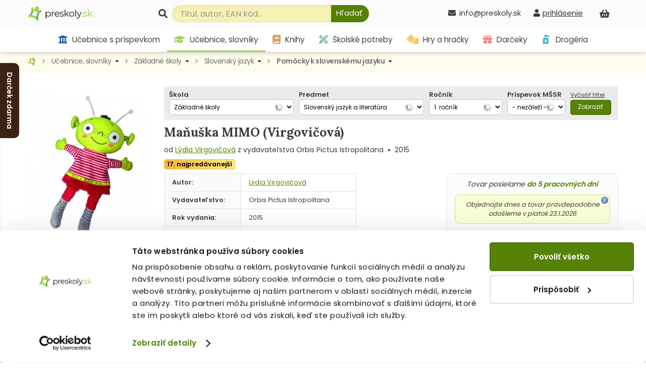

--- FILE ---
content_type: text/html; charset=utf-8
request_url: https://www.preskoly.sk/p/354944-manuska-kuko-virgovicova/
body_size: 35499
content:
<!DOCTYPE html>
<html lang="sk">
	<head>
		<!-- Google Tag Manager - MB -->
		<script>(function(w,d,s,l,i){w[l]=w[l]||[];w[l].push({'gtm.start':
		new Date().getTime(),event:'gtm.js'});var f=d.getElementsByTagName(s)[0],
		j=d.createElement(s),dl=l!='dataLayer'?'&l='+l:'';j.async=true;j.src=
		'https://sgtm.preskoly.sk/preskolytm.js?id='+i+dl;f.parentNode.insertBefore(j,f);
		})(window,document,'script','dataLayer','GTM-T683R85');</script>
		<!-- End Google Tag Manager -->
		<script>
			window.dataLayer = window.dataLayer || [];
			window.dataLayer.push({ page: null });
			window.dataLayer.push({
				event: 'data_ready',
				user_data: {					
				},
				page: {
					page_type: 'homepage',
					page_language: 'SK',
					page_country: 'SK'
				},
			});
						
			function gtag() { dataLayer.push(arguments); }
			gtag('js', new Date());
		</script>
		<!-- Ecomail starts -->
		<script type="text/javascript">
			;(function(p,l,o,w,i,n,g){if(!p[i]){p.GlobalSnowplowNamespace=p.GlobalSnowplowNamespace||[];p.GlobalSnowplowNamespace.push(i);p[i]=function(){(p[i].q=p[i].q||[]).push(arguments)};p[i].q=p[i].q||[];n=l.createElement(o);g=l.getElementsByTagName(o)[0];n.async=1;n.src=w;g.parentNode.insertBefore(n,g)}}(window,document,"script","//d70shl7vidtft.cloudfront.net/ecmtr-2.4.2.js","ecotrack"));
			window.ecotrack('newTracker', 'cf', 'd2dpiwfhf3tz0r.cloudfront.net', { 
				/* Initialise a tracker */  
				appId: 'preskoly'
			});
			window.ecotrack('setUserIdFromLocation', 'ecmid');
			window.ecotrack('trackPageView');
		</script>
		<!-- Ecomail stops -->
		<link rel="dns-prefetch preconnect" href="https://cdn.luigisbox.tech">
		<link rel="preconnect" href="https://api.luigisbox.tech">
		<script async data-luigisbox-tracker-id="13232-14980" src="/javascript/preskoly.js"></script>
		<title>Maňuška MIMO (Virgovičová) | učebnice pre základné školy | preskoly.sk</title>
		<meta http-equiv="Content-Type" content="text/html; charset=utf-8" />
		<meta name="viewport" content="width=device-width, initial-scale=1.0" />
		<meta name="facebook-domain-verification" content="tmbq3s4egiz3ls06e13oqlhvm91irp" />
		<meta name="google-site-verification" content="AJY5r490hTrQnjILf0VXyU_R4ZaOVWVnmfL6lwMj6uI" />
		<meta name="google-site-verification" content="MB5JO3QAyujNo-OQSn3bmzR8nfu7CdL3jOwWXxo7YNE" />
		<meta name="google-site-verification" content="7cbk8Ns-zOlJfEHWMpWAc2XjxPn4ZIrBuZS3J8Bwym4" />
		<meta name="author" content="Preskoly.sk" />
		<meta name="keywords" lang="sk" content="kniha, knihy, kníhkupectvo, knihkupectvo, Maňuška MIMO (Virgovičová), Lýdia Virgovičová, 2222222222226, preskoly.sk" />
		<meta name="description" content="Skúsenosti a zodpovednosť. Internetové kníhkupectvo preskoly.sk Vám ponúka knihy, učebnice, pracovné zošity, slovníky, mapy, atlasy, školské potreby, darčeky, hry, hračky a ďalší doplnkový sortiment. Snažíme sa vždy o najlepšie ceny, široký sortiment a kvalitné služby." />
		<meta name="robots" content="index, follow" />
		<meta property="fb:app_id" content="117428341676233" />
		<meta property="og:description" content="Látková maňuška stvárňujúca obľúbenú postavičku zo šlabikára Lýdie Virgovičovej  -  vynikajúca pomôcka na dramatizáciu, oživenie hodiny a vyučovania.
Maňuška Mimo je kamarát z hravých ilustrácii, ktoré sprevádzajú prváčikov..." />
		<meta property="og:site_name" content="Preskoly.sk"/>
		<meta property="og:title" content="Maňuška MIMO (Virgovičová) (Lýdia Virgovičová)" />
		<meta property="og:url" content="https://www.preskoly.sk/p/354944-manuska-kuko-virgovicova/" />
		<meta property="og:image" content="https://www.preskoly.sk/upload/stuff/resized/393048_250-0.jpg" />
		<script type="application/ld+json">{"@context":"https:\/\/schema.org","@id":"#record","@type":"Product","name":"Ma\u0148u\u0161ka MIMO (Virgovi\u010dov\u00e1)","description":"L\u00e1tkov\u00e1 ma\u0148u\u0161ka stv\u00e1r\u0148uj\u00faca ob\u013e\u00faben\u00fa postavi\u010dku zo \u0161labik\u00e1ra L\u00fddie Virgovi\u010dovej \u00a0- \u00a0vynikaj\u00faca pom\u00f4cka na dramatiz\u00e1ciu,\u00a0o\u017eivenie hodiny a\u00a0vyu\u010dovania.\r\nMa\u0148u\u0161ka Mimo je kamar\u00e1t z\u00a0hrav\u00fdch ilustr\u00e1cii, ktor\u00e9 sprev\u00e1dzaj\u00fa prv\u00e1\u010dikov celou u\u010debnicou.\r\n\u00a0\r\n\u0160labik\u00e1re Virgovi\u010dov\u00e1 n\u00e1jdete tu:\r\n\u0160labik\u00e1r \u2013 1. \u010das\u0165 + Pochvala (Virgovi\u010dov\u00e1) \r\n\u0160labik\u00e1r \u2013 2. \u010das\u0165 (Virgovi\u010dov\u00e1)\r\n\u00a0\r\n\u010c\u00edtanku...","url":"https:\/\/www.preskoly.sk\/p\/354944-manuska-kuko-virgovicova\/","image":"https:\/\/www.preskoly.sk\/upload\/stuff\/resized\/393048_600-600.jpg","brand":"Orbis Pictus Istropolitana","offers":{"@type":"Offer","availability":"https:\/\/schema.org\/InStock","price":"11.50","priceCurrency":"EUR","itemCondition":"https:\/\/schema.org\/NewCondition","offeredBy":{"@type":"Organization","url":"https:\/\/www.preskoly.sk","name":"preskoly.sk","image":"https:\/\/www.preskoly.sk\/img\/design\/logo0000.png","logo":"https:\/\/www.preskoly.sk\/img\/design\/logo0000.png","email":"info(at)preskoly.sk","taxID":"1020183142","vatID":"SK1020183142","address":{"@type":"PostalAddress","addressLocality":"Bratislava, Slovakia","postalCode":"83104","streetAddress":"Vajnorsk\u00e1 136\/A"},"contactPoint":[{"@type":"ContactPoint","telephone":"+421-2-446-337-62","contactType":"customer service","areaServed":"SK"},{"@type":"ContactPoint","telephone":"+421-948-065-650","contactType":"customer service","areaServed":"SK"}]}},"aggregateRating":{"@type":"AggregateRating","ratingValue":5,"reviewCount":58},"review":[{"@type":"Review","author":{"@type":"Person","name":"michal"},"datePublished":"2025-03-07","reviewBody":"deti s\u00fa spokojn\u00e9","reviewRating":{"@type":"Rating","bestRating":"5","ratingValue":"5","worstRating":"1"}},{"@type":"Review","author":{"@type":"Person","name":"Alexandra"},"datePublished":"2025-01-16","reviewBody":"\u010eakujem za z\u00e1sielku, ve\u013ek\u00e1 spokojnos\u0165 s komunik\u00e1ciou, i s doru\u010den\u00edm. ????","reviewRating":{"@type":"Rating","bestRating":"5","ratingValue":"5","worstRating":"1"}},{"@type":"Review","author":{"@type":"Person","name":"Lucia"},"datePublished":"2024-11-23","reviewBody":"My sme oprali v pr\u00e1\u010dke a tikadl\u00e1 u\u017e nestoja mimu\u0161ke ,d\u00e1 sa st\u00fdm nie\u010do spravi\u0165?popros\u00edm radu .\u010eakujem","reviewRating":{"@type":"Rating","bestRating":"5","ratingValue":"3","worstRating":"1"}},{"@type":"Review","author":{"@type":"Person","name":"omar"},"datePublished":"2023-03-10","reviewBody":"All good","reviewRating":{"@type":"Rating","bestRating":"5","ratingValue":"5","worstRating":"1"}},{"@type":"Review","author":{"@type":"Person","name":"Katar\u00edna \u017d."},"datePublished":"2022-12-07","reviewBody":"Na\u0161a dc\u00e9ra miluje Mima, sprev\u00e1dza ich u\u017e od prv\u00e9ho ro\u010dn\u00edka v r\u00e1mci \u0161labik\u00e1ra ur\u010dite bude nad\u0161en\u00e1 ke\u010f ho dostane pod strom\u010dek. Ve\u013emi si ho \u017eelala.","reviewRating":{"@type":"Rating","bestRating":"5","ratingValue":"5","worstRating":"1"}},{"@type":"Review","author":{"@type":"Person","name":"Michaela"},"datePublished":"2022-10-24","reviewBody":"Je to najlep\u0161\u00ed kamar\u00e1t na\u0161ej dc\u00e9ry. Natrafili sme na Mima pri n\u00e1stupe do prv\u00e9ho ro\u010dn\u00edka. Kolovali si ju deti medzi sebou a na\u0161ej dc\u00e9re sa tak zap\u00e1\u010d\u00edla, \u017ee sme ju museli hne\u010f poh\u013eada\u0165 na nete a objedna\u0165.","reviewRating":{"@type":"Rating","bestRating":"5","ratingValue":"5","worstRating":"1"}},{"@type":"Review","author":{"@type":"Person","name":"Anna Jurigov\u00e1"},"datePublished":"2022-10-18","reviewBody":"R\u00fdchle dodanie prec\u00edzne balenie ve\u013ek\u00e1 spokojnos\u0165  Mima milujeme","reviewRating":{"@type":"Rating","bestRating":"5","ratingValue":"5","worstRating":"1"}},{"@type":"Review","author":{"@type":"Person","name":"Daniela A."},"datePublished":"2022-06-02","reviewBody":"n\u00e1dhern\u00e1 hra\u010dka pre deti","reviewRating":{"@type":"Rating","bestRating":"5","ratingValue":"5","worstRating":"1"}},{"@type":"Review","author":{"@type":"Person","name":"Elena R."},"datePublished":"2022-05-12","reviewBody":"Vyborna a velmi morivacna hracka...","reviewRating":{"@type":"Rating","bestRating":"5","ratingValue":"5","worstRating":"1"}},{"@type":"Review","author":{"@type":"Person","name":"Mark\u00e9ta K."},"datePublished":"2022-01-12","reviewBody":"Ma\u0148u\u0161ka sa de\u0165om ve\u013emi p\u00e1\u010di. Dostali ju ako dar\u010dek pod strom\u010dek a st\u00e1le sa s \u0148ou hraj\u00fa. Mino je ich najlep\u0161\u00ed kamar\u00e1t. Ve\u013emi pekne prepracovan\u00e1.","reviewRating":{"@type":"Rating","bestRating":"5","ratingValue":"5","worstRating":"1"}},{"@type":"Review","author":{"@type":"Person","name":"Gabriela Jadro\u0148ov\u00e1"},"datePublished":"2021-10-26","reviewBody":"Ve\u013ek\u00e1 spokojnos\u0165 ","reviewRating":{"@type":"Rating","bestRating":"5","ratingValue":"5","worstRating":"1"}},{"@type":"Review","author":{"@type":"Person","name":"Sylva"},"datePublished":"2021-09-26","reviewBody":"Super b\u00e1bka. Dobre sa s \u0148ou manipuluje, velmi kvalitn\u00e1 a pr\u00edjemn\u00e1 l\u00e1tka. Synovi sa ve\u013emi p\u00e1\u010di. Aji Mimov \u0161labik\u00e1r. K\u00fapila som i dva cvi\u010dn\u00e9 zo\u0161ity P\u00ed\u0161 s MIMOM a \u010c\u00edtaj s MIMOM. V\u0161etko odpor\u00fa\u010dam.","reviewRating":{"@type":"Rating","bestRating":"5","ratingValue":"5","worstRating":"1"}},{"@type":"Review","author":{"@type":"Person","name":"Martina"},"datePublished":"2021-08-27","reviewBody":"Ma\u0148u\u0161ka sa n\u00e1m ve\u013emi p\u00e1\u010di. \r\nVyzer\u00e1 presne ako na foto. \r\nKupovali sme ju lebo n\u00e1s sprev\u00e1dzala cel\u00fdm prv\u00fdm ro\u010dn\u00edkom. ","reviewRating":{"@type":"Rating","bestRating":"5","ratingValue":"5","worstRating":"1"}},{"@type":"Review","author":{"@type":"Person","name":"Jana"},"datePublished":"2021-06-21","reviewBody":"Kr\u00e1sne farby, \u017eiariv\u00e9 ako na obr\u00e1zku. Bol to dar\u010dek pre dc\u00e9ru. Max. spokojnos\u0165.","reviewRating":{"@type":"Rating","bestRating":"5","ratingValue":"5","worstRating":"1"}},{"@type":"Review","author":{"@type":"Person","name":"Marcela C."},"datePublished":"2021-06-15","reviewBody":"Mima miluje cela rodina ;-)","reviewRating":{"@type":"Rating","bestRating":"5","ratingValue":"5","worstRating":"1"}},{"@type":"Review","author":{"@type":"Person","name":"Lucia C."},"datePublished":"2021-06-10","reviewBody":"Spravit rados\u0165 de\u0165om je \u00fa\u017easn\u00e9 a s Mimom sa to podarilo ","reviewRating":{"@type":"Rating","bestRating":"5","ratingValue":"5","worstRating":"1"}},{"@type":"Review","author":{"@type":"Person","name":"Alexandra"},"datePublished":"2021-05-11","reviewBody":"Ve\u013ek\u00e1 spokojnos\u0165. R\u00fdchle doru\u010denie. Odpor\u00fa\u010dam ","reviewRating":{"@type":"Rating","bestRating":"5","ratingValue":"5","worstRating":"1"}},{"@type":"Review","author":{"@type":"Person","name":"Andrea M."},"datePublished":"2021-03-05","reviewBody":"Skvel\u00e1 ma\u0148u\u0161ka, motivuje syna do u\u010denia :-)","reviewRating":{"@type":"Rating","bestRating":"5","ratingValue":"5","worstRating":"1"}},{"@type":"Review","author":{"@type":"Person","name":"Danka R."},"datePublished":"2021-03-02","reviewBody":"Bola som nad\u0161en\u00e1 v\u00fdrobok bol pekn\u00fd a deti mali ve\u013ek\u00fa rados\u0165.","reviewRating":{"@type":"Rating","bestRating":"5","ratingValue":"5","worstRating":"1"}},{"@type":"Review","author":{"@type":"Person","name":"Martina"},"datePublished":"2021-02-21","reviewBody":"Spokojn\u00e1 s n\u00e1kupom, syn sa ve\u013emi pote\u0161il.","reviewRating":{"@type":"Rating","bestRating":"5","ratingValue":"5","worstRating":"1"}},{"@type":"Review","author":{"@type":"Person","name":"Lucia K."},"datePublished":"2021-01-19","reviewBody":"\u00fa\u017easn\u00e1 ma\u0148u\u0161ka,  r\u00fdchle dodanie, super kvalita, chod\u00ed s nami v\u0161ade","reviewRating":{"@type":"Rating","bestRating":"5","ratingValue":"5","worstRating":"1"}},{"@type":"Review","author":{"@type":"Person","name":"Lubomira P."},"datePublished":"2021-01-18","reviewBody":"Velmi rychle dodanie, spokojnost velka. \r\nTiez to bol darcek od Jeziska ;) Dcera ma z Mima vacsiu radost ako z lega za 50 eur ;) \r\nDakujem.","reviewRating":{"@type":"Rating","bestRating":"5","ratingValue":"5","worstRating":"1"}},{"@type":"Review","author":{"@type":"Person","name":"Andrea I."},"datePublished":"2021-01-16","reviewBody":"Spravil velku radost, Jezisko to stihol do Vianoc, nas prvacik s nim spava :)","reviewRating":{"@type":"Rating","bestRating":"5","ratingValue":"5","worstRating":"1"}},{"@type":"Review","author":{"@type":"Person","name":"Monika"},"datePublished":"2020-12-14","reviewBody":"Bola som spokojna objednavka rychlo vybavena a dorucena . odporucam vsetkym.","reviewRating":{"@type":"Rating","bestRating":"5","ratingValue":"5","worstRating":"1"}},{"@type":"Review","author":{"@type":"Person","name":"Zuzana"},"datePublished":"2020-11-25","reviewBody":"Objedn\u00e1vka pri\u0161la r\u00fdchlo.","reviewRating":{"@type":"Rating","bestRating":"5","ratingValue":"5","worstRating":"1"}},{"@type":"Review","author":{"@type":"Person","name":"Milena"},"datePublished":"2020-11-13","reviewBody":"Som ve\u013emi spokojn\u00e1 s objedn\u00e1vkou.","reviewRating":{"@type":"Rating","bestRating":"5","ratingValue":"5","worstRating":"1"}},{"@type":"Review","author":{"@type":"Person","name":"\u0160tefan H."},"datePublished":"2020-10-15","reviewBody":"spokojnos\u0165","reviewRating":{"@type":"Rating","bestRating":"5","ratingValue":"5","worstRating":"1"}},{"@type":"Review","author":{"@type":"Person","name":"Lucia Blahov\u00e1"},"datePublished":"2020-07-16","reviewBody":"Dc\u00e9rke bola nad\u0161en\u00e1,  dostala Mima za vysved\u010denie.","reviewRating":{"@type":"Rating","bestRating":"5","ratingValue":"5","worstRating":"1"}},{"@type":"Review","author":{"@type":"Person","name":"Andrea"},"datePublished":"2020-02-27","reviewBody":"Dcere sa pacila, som spokojna","reviewRating":{"@type":"Rating","bestRating":"5","ratingValue":"5","worstRating":"1"}},{"@type":"Review","author":{"@type":"Person","name":"Monika"},"datePublished":"2020-02-18","reviewBody":"Ma\u0148u\u0161ka Mimo je super poznali sme ju zo \u0161labik\u00e1r mal\u00fd ju mal po\u017ei\u010dani\u00fa zo \u0161koly od pani u\u010dite\u013eky a v\u0161ade s \u0148ou chodil. K\u00fapili sme mu ju za vysved\u010denie. Dar\u010dek pri\u0161iel v\u010das.","reviewRating":{"@type":"Rating","bestRating":"5","ratingValue":"5","worstRating":"1"}},{"@type":"Review","author":{"@type":"Person","name":"Lenka K."},"datePublished":"2019-11-15","reviewBody":"S n\u00e1kupom som spokojn\u00e1 a doru\u010denie prebehlo rychlo,m\u00f4\u017eem len odpor\u00fa\u010da\u0165","reviewRating":{"@type":"Rating","bestRating":"5","ratingValue":"5","worstRating":"1"}},{"@type":"Review","author":{"@type":"Person","name":"Barbora"},"datePublished":"2019-11-10","reviewBody":"\u010eakujem za r\u00fdchle vybavenie mojej objedn\u00e1vky. Ja i m\u00f4j syn pre ktor\u00e9ho dar\u010dek bol sme boli nadmieru spokojn\u00ed","reviewRating":{"@type":"Rating","bestRating":"5","ratingValue":"5","worstRating":"1"}},{"@type":"Review","author":{"@type":"Person","name":"Anna"},"datePublished":"2019-10-24","reviewBody":"S n\u00e1kupom som spokojna","reviewRating":{"@type":"Rating","bestRating":"5","ratingValue":"5","worstRating":"1"}},{"@type":"Review","author":{"@type":"Person","name":"Katar\u00edna K."},"datePublished":"2019-10-17","reviewBody":"Ve\u013ek\u00e1 spokojnos\u0165. \u010eakujem","reviewRating":{"@type":"Rating","bestRating":"5","ratingValue":"5","worstRating":"1"}},{"@type":"Review","author":{"@type":"Person","name":"Zdenka B."},"datePublished":"2019-10-07","reviewBody":"Dcera je prvacka a ucia sa s Mimom.. kedze sa jej velmi paci musela som jej ho kupit... no je nadsena a Mimo je vsade ...pri uceni, jedeni, v posteli...uziva si to...\u010fakujeme","reviewRating":{"@type":"Rating","bestRating":"5","ratingValue":"5","worstRating":"1"}},{"@type":"Review","author":{"@type":"Person","name":"Martin H."},"datePublished":"2019-07-09","reviewBody":"Som spokojn\u00fd ,chlap\u010dekovi sa ve\u013emi p\u00e1\u010di .","reviewRating":{"@type":"Rating","bestRating":"5","ratingValue":"5","worstRating":"1"}},{"@type":"Review","author":{"@type":"Person","name":"Jana"},"datePublished":"2019-06-17","reviewBody":"Maxim\u00e1lna spokojnos\u0165 - Mima pou\u017e\u00edvaj\u00fa ako u\u010debn\u00fa pom\u00f4cku v \u0161kole a doma n\u00e1m tie\u017e pom\u00e1ha. De\u0165om sa to ve\u013emi p\u00e1\u010di. Super","reviewRating":{"@type":"Rating","bestRating":"5","ratingValue":"5","worstRating":"1"}},{"@type":"Review","author":{"@type":"Person","name":"Zuzana J."},"datePublished":"2019-05-09","reviewBody":"Svojim sp\u00f4sobom pom\u00f4cka pri v\u00fdu\u010dbe.","reviewRating":{"@type":"Rating","bestRating":"5","ratingValue":"5","worstRating":"1"}},{"@type":"Review","author":{"@type":"Person","name":"Zdenka Lessova"},"datePublished":"2019-02-08","reviewBody":"Postavicka zo synovho slabikara, velmi sa jej potesil. Manuska Mima je ve\u013emi pekn\u00e1, super material.","reviewRating":{"@type":"Rating","bestRating":"5","ratingValue":"5","worstRating":"1"}},{"@type":"Review","author":{"@type":"Person","name":"Jana L."},"datePublished":"2018-11-09","reviewBody":"Dc\u00e9rka s n\u00edm aj spinka do \u0161koly ho nos\u00ed no proste v\u0161ade je s nami ","reviewRating":{"@type":"Rating","bestRating":"5","ratingValue":"5","worstRating":"1"}},{"@type":"Review","author":{"@type":"Person","name":"Veronika K."},"datePublished":"2025-09-15","reviewBody":"","reviewRating":{"@type":"Rating","bestRating":"5","ratingValue":"5","worstRating":"1"}},{"@type":"Review","author":{"@type":"Person","name":"Katar\u00edna"},"datePublished":"2025-02-25","reviewBody":"","reviewRating":{"@type":"Rating","bestRating":"5","ratingValue":"5","worstRating":"1"}},{"@type":"Review","author":{"@type":"Person","name":"Katar\u00edna P."},"datePublished":"2025-01-31","reviewBody":"","reviewRating":{"@type":"Rating","bestRating":"5","ratingValue":"5","worstRating":"1"}},{"@type":"Review","author":{"@type":"Person","name":"Be\u00e1ta L."},"datePublished":"2024-01-02","reviewBody":"","reviewRating":{"@type":"Rating","bestRating":"5","ratingValue":"5","worstRating":"1"}},{"@type":"Review","author":{"@type":"Person","name":"Andrii"},"datePublished":"2022-05-31","reviewBody":"","reviewRating":{"@type":"Rating","bestRating":"5","ratingValue":"5","worstRating":"1"}},{"@type":"Review","author":{"@type":"Person","name":"Lenka"},"datePublished":"2021-04-15","reviewBody":"","reviewRating":{"@type":"Rating","bestRating":"5","ratingValue":"5","worstRating":"1"}},{"@type":"Review","author":{"@type":"Person","name":"Marianna K."},"datePublished":"2021-03-23","reviewBody":"","reviewRating":{"@type":"Rating","bestRating":"5","ratingValue":"5","worstRating":"1"}},{"@type":"Review","author":{"@type":"Person","name":"Vladim\u00edr \u0160."},"datePublished":"2021-03-19","reviewBody":"","reviewRating":{"@type":"Rating","bestRating":"5","ratingValue":"5","worstRating":"1"}},{"@type":"Review","author":{"@type":"Person","name":"Monika H."},"datePublished":"2021-03-04","reviewBody":"","reviewRating":{"@type":"Rating","bestRating":"5","ratingValue":"5","worstRating":"1"}},{"@type":"Review","author":{"@type":"Person","name":"Beata B."},"datePublished":"2021-03-02","reviewBody":"","reviewRating":{"@type":"Rating","bestRating":"5","ratingValue":"5","worstRating":"1"}},{"@type":"Review","author":{"@type":"Person","name":"Martina"},"datePublished":"2020-10-22","reviewBody":"","reviewRating":{"@type":"Rating","bestRating":"5","ratingValue":"5","worstRating":"1"}},{"@type":"Review","author":{"@type":"Person","name":"Martina M."},"datePublished":"2020-07-09","reviewBody":"","reviewRating":{"@type":"Rating","bestRating":"5","ratingValue":"5","worstRating":"1"}},{"@type":"Review","author":{"@type":"Person","name":"Veronika M."},"datePublished":"2020-05-05","reviewBody":"","reviewRating":{"@type":"Rating","bestRating":"5","ratingValue":"5","worstRating":"1"}},{"@type":"Review","author":{"@type":"Person","name":"Stefany"},"datePublished":"2020-02-17","reviewBody":"","reviewRating":{"@type":"Rating","bestRating":"5","ratingValue":"5","worstRating":"1"}},{"@type":"Review","author":{"@type":"Person","name":"M\u00e1ria Z."},"datePublished":"2020-01-30","reviewBody":"","reviewRating":{"@type":"Rating","bestRating":"5","ratingValue":"5","worstRating":"1"}},{"@type":"Review","author":{"@type":"Person","name":"Janka P."},"datePublished":"2019-12-16","reviewBody":"","reviewRating":{"@type":"Rating","bestRating":"5","ratingValue":"5","worstRating":"1"}},{"@type":"Review","author":{"@type":"Person","name":"Martin U."},"datePublished":"2019-11-12","reviewBody":"","reviewRating":{"@type":"Rating","bestRating":"5","ratingValue":"5","worstRating":"1"}},{"@type":"Review","author":{"@type":"Person","name":"Daniela"},"datePublished":"2018-12-31","reviewBody":"","reviewRating":{"@type":"Rating","bestRating":"5","ratingValue":"5","worstRating":"1"}}]}</script>
		<meta property="og:type" content="product" />
			<link rel="stylesheet" type="text/css" href="/javascript/jquery/jquery.jcarousel.skin.css?v=1554288748" />		<link rel="dns-prefetch" href="https://fonts.googleapis.com">
		<link rel="preconnect" href="https://fonts.gstatic.com" crossorigin="anonymous">
		<script>
			WebFontConfig = {
				google: {
					families: ['Lora:400,700', 'Poppins:400,600&display=swap']
				}
			};

			(function(d) {
				var wf = d.createElement('script'), s = d.scripts[0];
				wf.src = '/js/webfontloader.js';
				wf.async = true;
				s.parentNode.insertBefore(wf, s);
			})(document);
		</script>
		<link rel="stylesheet" type="text/css" href="/css_index.css?v=1759998184" />		<link rel="stylesheet" type="text/css" href="/javascript/jquery/css/all.css?v=1585428914" />
		<link rel="shortcut icon" href="/favicon.ico" type="image/x-icon" />
		<link rel="apple-touch-icon" sizes="180x180" href="/apple-touch-icon.png">
		<link rel="icon" type="image/png" sizes="32x32" href="/favicon-32x32.png">
		<link rel="icon" type="image/png" sizes="16x16" href="/favicon-16x16.png">
		<link rel="manifest" href="/site.webmanifest">
		<script type="text/javascript" src="/javascript/funkcie.js?v=1727096268"></script>
		<script type="text/javascript" src="/javascript/jquery/jquery-1.4.2.pack.js"></script>
		<script type="text/javascript" src="/javascript/jquery/ui.core.min.js"></script>
		<script type="text/javascript" src="/javascript/jquery/fancybox/jquery.fancybox-1.3.1.pack.js?v=1585485167"></script>
		<script type="text/javascript">
			var ajax_cat_parents = [337, 55, 61, 3943];
			var ajax_cat_id = 3943;
			/* <![CDATA[ */
			var absolutCesta = '/';
			$(function() {
				$('#img a, .produkt-nahlad a.gal, .a_fancy').fancybox({'type':'image', 'transitionIn':'none', 'transitionOut':'none', 'titlePosition':'inside'});
			});
			/* ]]> */
		</script>		<link rel="stylesheet" type="text/css" href="/css_responsive.css?v=1763463918" />
				<script type="application/ld+json">{"@context":"http:\/\/schema.org","@type":"BreadcrumbList","itemListElement":[{"@type":"ListItem","position":1,"item":{"@id":"https:\/\/www.preskoly.sk","name":"PreSkoly.sk - internetov\u00e9 kn\u00edhkupectvo"}},{"@type":"ListItem","position":2,"item":{"@id":"https:\/\/www.preskoly.sk\/k\/ucebnice-slovniky\/","name":"U\u010debnice, slovn\u00edky"}},{"@type":"ListItem","position":3,"item":{"@id":"https:\/\/www.preskoly.sk\/k\/ucebnice-slovniky\/zakladne-skoly\/","name":"Z\u00e1kladn\u00e9 \u0161koly"}},{"@type":"ListItem","position":4,"item":{"@id":"https:\/\/www.preskoly.sk\/k\/ucebnice-slovniky\/zakladne-skoly\/slovensky-jazyk\/","name":"Slovensk\u00fd jazyk"}},{"@type":"ListItem","position":5,"item":{"@id":"https:\/\/www.preskoly.sk\/k\/ucebnice-slovniky\/zakladne-skoly\/slovensky-jazyk\/pomocky-k-slovenskemu-jazyku\/","name":"Pom\u00f4cky k slovensk\u00e9mu jazyku"}},{"@type":"ListItem","position":6,"item":{"@id":"https:\/\/www.preskoly.sk\/p\/354944-manuska-kuko-virgovicova\/","name":"Ma\u0148u\u0161ka MIMO (Virgovi\u010dov\u00e1)"}}]}</script>
<link rel="canonical" href="https://www.preskoly.sk/p/354944-manuska-kuko-virgovicova/" />
		<script type="text/javascript">
		if (typeof gtag === "function") {
			gtag();
		}
		</script>
				<script type='text/javascript'>
			  window.smartlook||(function(d) {
				var o=smartlook=function(){ o.api.push(arguments)},h=d.getElementsByTagName('head')[0];
				var c=d.createElement('script');o.api=new Array();c.async=true;c.type='text/javascript';
				c.charset='utf-8';c.src='https://rec.smartlook.com/recorder.js';h.appendChild(c);
				})(document);
				smartlook('init', '39241975f7bfb80fc9a6acfc3582a58d8676e56f');
			</script>		<link rel="stylesheet" type="text/css" href="/javascript/perfect-scrollbar/css/perfect-scrollbar.css?v=1584560289" />
		<link rel="dns-prefetch" href="//live.luigisbox.com">
		<script src="https://cdn.luigisbox.tech/autocomplete.js" defer data-cookieconsent="ignore"></script>
	</head>
	<body class="" id="departm_337">			<div class="banner-left-slider bls_first">
				<div class="banner-content">
					<a href="https://www.preskoly.sk/k/drogeria/pracie-prostriedky/perfure/" title="Darček zdarma"><img src="/upload/bannery/1173.jpg" width="250" height="400" alt="Darček zdarma" loading="lazy" decoding="async" /></a>				</div>
				<div class="banner-tab"  style="background-color: #3c2215">Darček zdarma</div>
			</div>		<!-- Google Tag Manager (noscript) - MB -->
		<noscript><iframe src="https://sgtm.preskoly.sk/ns.html?id=GTM-T683R85" height="0" width="0" style="display:none;visibility:hidden"></iframe></noscript>
		<!-- End Google Tag Manager (noscript) -->
		<div id="helpbox"></div>
		<div id="topbar">
			<div class="bgshadow">
				<div class="wrapper">
					<a href="/" title="Späť na úvodnú stránku" id="logo"><img src="/img/preskoly-logo.png" alt="preskoly.sk" width="129" height="28" />					</a>
										<div id="vyhladavanie">
						<form action="/vyhladavanie/" method="get" id="searchForm" onsubmit="$('input#searchBox').focus();">
							<label for="searchBox"><svg aria-hidden="true" focusable="false" role="img" xmlns="http://www.w3.org/2000/svg" viewBox="0 0 512 512"><path fill="currentColor" d="M505 442.7L405.3 343c-4.5-4.5-10.6-7-17-7H372c27.6-35.3 44-79.7 44-128C416 93.1 322.9 0 208 0S0 93.1 0 208s93.1 208 208 208c48.3 0 92.7-16.4 128-44v16.3c0 6.4 2.5 12.5 7 17l99.7 99.7c9.4 9.4 24.6 9.4 33.9 0l28.3-28.3c9.4-9.4 9.4-24.6.1-34zM208 336c-70.7 0-128-57.2-128-128 0-70.7 57.2-128 128-128 70.7 0 128 57.2 128 128 0 70.7-57.2 128-128 128z"/></svg></label> 							<input type="text" id="searchBox" class="textbox" name="search" value="" placeholder="Titul, autor, EAN kód..." />
							<script type="text/javascript">
								$('input#searchBox').attr('autocomplete','off');
							</script>
							<button class="button" onclick="$('#searchForm').submit()" aria-label="Hľadať"><svg aria-hidden="true" focusable="false" role="img" xmlns="http://www.w3.org/2000/svg" viewBox="0 0 512 512"><path fill="currentColor" d="M505 442.7L405.3 343c-4.5-4.5-10.6-7-17-7H372c27.6-35.3 44-79.7 44-128C416 93.1 322.9 0 208 0S0 93.1 0 208s93.1 208 208 208c48.3 0 92.7-16.4 128-44v16.3c0 6.4 2.5 12.5 7 17l99.7 99.7c9.4 9.4 24.6 9.4 33.9 0l28.3-28.3c9.4-9.4 9.4-24.6.1-34zM208 336c-70.7 0-128-57.2-128-128 0-70.7 57.2-128 128-128 70.7 0 128 57.2 128 128 0 70.7-57.2 128-128 128z"/></svg><span>Hľadať</span></button>
							<input type="submit" class="button" value="&nbsp;" style="display: none"/>
						</form>						<style type="text/css">
							.luigi-ac-highlight { background: rgb(223,241,174) !important; }
							.luigi-ac-active, .luigi-ac-item:hover, .luigi-ac-item:focus { background-color: #f5f7ee !important; }
							.luigi-ac-button { color: #596753 !important; background-color: #daeaa9 !important; }
							.luigi-ac-button:hover { background-color: #9fcd51 !important; }
						</style>
						<script src="/javascript/autocomplete/autocomplete.js?v=1693996341"></script>
						<script type="text/javascript">
							$(function() {
								LBInitAutocomplete();
							});
						</script>
					</div>
					<div id="nakupny-kosik-info">
						<a class="ain" rel="nofollow" href="/nakupny-kosik/" title="Nákupný košík"><svg aria-hidden="true" focusable="false" role="img" xmlns="http://www.w3.org/2000/svg" viewBox="0 0 576 512"><path fill="currentColor" d="M576 216v16c0 13.255-10.745 24-24 24h-8l-26.113 182.788C514.509 462.435 494.257 480 470.37 480H105.63c-23.887 0-44.139-17.565-47.518-41.212L32 256h-8c-13.255 0-24-10.745-24-24v-16c0-13.255 10.745-24 24-24h67.341l106.78-146.821c10.395-14.292 30.407-17.453 44.701-7.058 14.293 10.395 17.453 30.408 7.058 44.701L170.477 192h235.046L326.12 82.821c-10.395-14.292-7.234-34.306 7.059-44.701 14.291-10.395 34.306-7.235 44.701 7.058L484.659 192H552c13.255 0 24 10.745 24 24zM312 392V280c0-13.255-10.745-24-24-24s-24 10.745-24 24v112c0 13.255 10.745 24 24 24s24-10.745 24-24zm112 0V280c0-13.255-10.745-24-24-24s-24 10.745-24 24v112c0 13.255 10.745 24 24 24s24-10.745 24-24zm-224 0V280c0-13.255-10.745-24-24-24s-24 10.745-24 24v112c0 13.255 10.745 24 24 24s24-10.745 24-24z"/></svg><span id="kosik-pocet"></span></a>
						<div id="kosikVysuvaci" class="empty">
	<div id="kosikVysuvaciObsah">		<p class="hlaska info" id="msg1">			<span class="ico_info">&nbsp;</span>Nákupný košík je prázdny.		</p>	</div>
	<div class="dzdarma">
		<svg aria-hidden="true" focusable="false" role="img" xmlns="http://www.w3.org/2000/svg" viewBox="0 0 640 512"><path fill="currentColor" d="M624 352h-16V243.9c0-12.7-5.1-24.9-14.1-33.9L494 110.1c-9-9-21.2-14.1-33.9-14.1H416V48c0-26.5-21.5-48-48-48H48C21.5 0 0 21.5 0 48v320c0 26.5 21.5 48 48 48h16c0 53 43 96 96 96s96-43 96-96h128c0 53 43 96 96 96s96-43 96-96h48c8.8 0 16-7.2 16-16v-32c0-8.8-7.2-16-16-16zM160 464c-26.5 0-48-21.5-48-48s21.5-48 48-48 48 21.5 48 48-21.5 48-48 48zm320 0c-26.5 0-48-21.5-48-48s21.5-48 48-48 48 21.5 48 48-21.5 48-48 48zm80-208H416V144h44.1l99.9 99.9V256z"/></svg>Nakúpte za <strong>49,00 €</strong> a máte <strong class="red">dopravu ZDARMA</strong>	</div>
</div>					</div>
					<div id="prihlasenie-wrap">
						<div class="links">								<a rel="nofollow" id="a_link_login" onclick="return open_login();" href="#" aria-label="prihlásenie"><svg aria-hidden="true" focusable="false" role="img" xmlns="http://www.w3.org/2000/svg" viewBox="0 0 448 512"><path fill="currentColor" d="M224 256c70.7 0 128-57.3 128-128S294.7 0 224 0 96 57.3 96 128s57.3 128 128 128zm89.6 32h-16.7c-22.2 10.2-46.9 16-72.9 16s-50.6-5.8-72.9-16h-16.7C60.2 288 0 348.2 0 422.4V464c0 26.5 21.5 48 48 48h352c26.5 0 48-21.5 48-48v-41.6c0-74.2-60.2-134.4-134.4-134.4z"/></svg><span>prihlásenie</span></a>						</div>
						<div id="prihlasenie">
							<a href="#" id="prihlasenie_zavriet" onclick="return open_login();"  title="Zatvoriť"></a>
								<span class="heading">Prihlásenie</span><p class="hlaska error" style="display: none" id="ajax_login_error"></p>
<div id="g_id_onload" data-client_id="268242434810-kdblt18166srv3gun61ivgmj2q7c6vrl.apps.googleusercontent.com"
	 data-context="signin" data-ux_mode="popup" data-callback="__google_login"
	 data-auto_prompt="false"
	 data-auto_select="false" data-itp_support="true">
</div>
<form action="" method="post">
	<input type="text" class="textbox" name="tbAll4ShopLogin" maxlength="255" size="15" id="tbLoginForm" placeholder="e-mail alebo prihlasovacie meno" value="" />
	<input type="password" class="textbox pass" name="tbAll4ShopHeslo" maxlength="30" size="15" id="tbAll4ShopHeslo" placeholder="heslo" />
	<input type="submit" name="btnPrihlasit" class="button" value="Prihlásiť sa" />
</form>
<a rel="nofollow"  href="/zabudol-som-heslo/">Zabudli ste heslo?</a>
<div class="social-logins">
	<div class="g_id_signin" data-type="standard" data-shape="rectangular" data-theme="outline" data-text="signin_with" data-size="medium" data-width="250" data-locale="sk"></div>
</div>
<br />
<span class="heading">Ešte nemáte účet?</span>
<a rel="nofollow"  href="/registracia/">Zaregistrujte sa.</a> Registráciou získate: <br /><br />
<svg aria-hidden="true" focusable="false" role="img" xmlns="http://www.w3.org/2000/svg" viewBox="0 0 512 512"><path fill="currentColor" d="M173.898 439.404l-166.4-166.4c-9.997-9.997-9.997-26.206 0-36.204l36.203-36.204c9.997-9.998 26.207-9.998 36.204 0L192 312.69 432.095 72.596c9.997-9.997 26.207-9.997 36.204 0l36.203 36.204c9.997 9.997 9.997 26.206 0 36.204l-294.4 294.401c-9.998 9.997-26.207 9.997-36.204-.001z"/></svg>&nbsp; nákup bez nutnosti vypĺňania údajov<br />
<svg aria-hidden="true" focusable="false" role="img" xmlns="http://www.w3.org/2000/svg" viewBox="0 0 512 512"><path fill="currentColor" d="M173.898 439.404l-166.4-166.4c-9.997-9.997-9.997-26.206 0-36.204l36.203-36.204c9.997-9.998 26.207-9.998 36.204 0L192 312.69 432.095 72.596c9.997-9.997 26.207-9.997 36.204 0l36.203 36.204c9.997 9.997 9.997 26.206 0 36.204l-294.4 294.401c-9.998 9.997-26.207 9.997-36.204-.001z"/></svg>&nbsp; prehľad o stave objednávok<br />
<svg aria-hidden="true" focusable="false" role="img" xmlns="http://www.w3.org/2000/svg" viewBox="0 0 512 512"><path fill="currentColor" d="M173.898 439.404l-166.4-166.4c-9.997-9.997-9.997-26.206 0-36.204l36.203-36.204c9.997-9.998 26.207-9.998 36.204 0L192 312.69 432.095 72.596c9.997-9.997 26.207-9.997 36.204 0l36.203 36.204c9.997 9.997 9.997 26.206 0 36.204l-294.4 294.401c-9.998 9.997-26.207 9.997-36.204-.001z"/></svg>&nbsp; <a rel="nofollow" href="/nakupujte-u-nas/vernostny-program/">vernostný program</a><br /><br />
<a rel="nofollow"  href="/registracia/" class="button">Registrácia</a>
						</div>
					</div>
										<div id="telefon-info">
						<div class="cislo"><svg aria-hidden="true" focusable="false" role="img" xmlns="http://www.w3.org/2000/svg" viewBox="0 0 512 512"><path fill="currentColor" d="M502.3 190.8c3.9-3.1 9.7-.2 9.7 4.7V400c0 26.5-21.5 48-48 48H48c-26.5 0-48-21.5-48-48V195.6c0-5 5.7-7.8 9.7-4.7 22.4 17.4 52.1 39.5 154.1 113.6 21.1 15.4 56.7 47.8 92.2 47.6 35.7.3 72-32.8 92.3-47.6 102-74.1 131.6-96.3 154-113.7zM256 320c23.2.4 56.6-29.2 73.4-41.4 132.7-96.3 142.8-104.7 173.4-128.7 5.8-4.5 9.2-11.5 9.2-18.9v-19c0-26.5-21.5-48-48-48H48C21.5 64 0 85.5 0 112v19c0 7.4 3.4 14.3 9.2 18.9 30.6 23.9 40.7 32.4 173.4 128.7 16.8 12.2 50.2 41.8 73.4 41.4z"/></svg>info@preskoly.sk						</div>
					</div>
					<div class="endfloat"></div>				</div>
			</div>
			<div id="kategorieVsetkyWrapper">					<div class="banner"><a href="https://www.preskoly.sk/k/drogeria/pracie-prostriedky/perfure/" title="Darček zdarma"><img src="/upload/bannery/1174.png" width="73" height="40" alt="Darček zdarma" loading="lazy" decoding="async" /></a><a href="https://www.preskoly.sk/k/knihy-beletria/bestsellery/" title="Bestsellery - TOP 120"><img src="/upload/bannery/376.svg" width="36" height="40" alt="Bestsellery - TOP 120" loading="lazy" decoding="async" /></a></div>				<div class="btnMenu">
					<div class="btn">
						<div class="bar1"></div>
						<div class="bar2"></div>
						<div class="bar3"></div>
					</div><div class="text">Kategórie</div>
				</div>
				<div id="kategorieVsetky"><ul class="hl0"><li><div><a rel="11202" href="/k/ucebnice-s-prispevkom-mssr/"><svg aria-hidden="true" focusable="false" role="img" xmlns="http://www.w3.org/2000/svg" viewBox="0 0 512 512"><path fill="currentColor" d="M496 128v16a8 8 0 0 1-8 8h-24v12c0 6.627-5.373 12-12 12H60c-6.627 0-12-5.373-12-12v-12H24a8 8 0 0 1-8-8v-16a8 8 0 0 1 4.941-7.392l232-88a7.996 7.996 0 0 1 6.118 0l232 88A8 8 0 0 1 496 128zm-24 304H40c-13.255 0-24 10.745-24 24v16a8 8 0 0 0 8 8h464a8 8 0 0 0 8-8v-16c0-13.255-10.745-24-24-24zM96 192v192H60c-6.627 0-12 5.373-12 12v20h416v-20c0-6.627-5.373-12-12-12h-36V192h-64v192h-64V192h-64v192h-64V192H96z"></path></svg> Učebnice s príspevkom MŠSR<span class="more"><span><i class="arrow"></i></span></span></a></div></li><li><div><a rel="337" href="/k/ucebnice-slovniky/"><svg aria-hidden="true" focusable="false" role="img" xmlns="http://www.w3.org/2000/svg" viewBox="0 0 640 512"><path fill="currentColor" d="M622.34 153.2L343.4 67.5c-15.2-4.67-31.6-4.67-46.79 0L17.66 153.2c-23.54 7.23-23.54 38.36 0 45.59l48.63 14.94c-10.67 13.19-17.23 29.28-17.88 46.9C38.78 266.15 32 276.11 32 288c0 10.78 5.68 19.85 13.86 25.65L20.33 428.53C18.11 438.52 25.71 448 35.94 448h56.11c10.24 0 17.84-9.48 15.62-19.47L82.14 313.65C90.32 307.85 96 298.78 96 288c0-11.57-6.47-21.25-15.66-26.87.76-15.02 8.44-28.3 20.69-36.72L296.6 284.5c9.06 2.78 26.44 6.25 46.79 0l278.95-85.7c23.55-7.24 23.55-38.36 0-45.6zM352.79 315.09c-28.53 8.76-52.84 3.92-65.59 0l-145.02-44.55L128 384c0 35.35 85.96 64 192 64s192-28.65 192-64l-14.18-113.47-145.03 44.56z"/></svg> Učebnice, slovníky<span class="more"><span><i class="arrow"></i></span></span></a></div></li><li><div><a rel="1483" href="/k/knihy-beletria/"><svg aria-hidden="true" focusable="false" role="img" xmlns="http://www.w3.org/2000/svg" viewBox="0 0 448 512"><path fill="currentColor" d="M448 360V24c0-13.3-10.7-24-24-24H96C43 0 0 43 0 96v320c0 53 43 96 96 96h328c13.3 0 24-10.7 24-24v-16c0-7.5-3.5-14.3-8.9-18.7-4.2-15.4-4.2-59.3 0-74.7 5.4-4.3 8.9-11.1 8.9-18.6zM128 134c0-3.3 2.7-6 6-6h212c3.3 0 6 2.7 6 6v20c0 3.3-2.7 6-6 6H134c-3.3 0-6-2.7-6-6v-20zm0 64c0-3.3 2.7-6 6-6h212c3.3 0 6 2.7 6 6v20c0 3.3-2.7 6-6 6H134c-3.3 0-6-2.7-6-6v-20zm253.4 250H96c-17.7 0-32-14.3-32-32 0-17.6 14.4-32 32-32h285.4c-1.9 17.1-1.9 46.9 0 64z"/></svg> Knihy beletria<span class="more"><span><i class="arrow"></i></span></span></a></div></li><li><div><a rel="1260" href="/k/cudzojazycna-literatura/"><svg aria-hidden="true" focusable="false" role="img" xmlns="http://www.w3.org/2000/svg" viewBox="0 0 496 512"><path fill="currentColor" d="M336.5 160C322 70.7 287.8 8 248 8s-74 62.7-88.5 152h177zM152 256c0 22.2 1.2 43.5 3.3 64h185.3c2.1-20.5 3.3-41.8 3.3-64s-1.2-43.5-3.3-64H155.3c-2.1 20.5-3.3 41.8-3.3 64zm324.7-96c-28.6-67.9-86.5-120.4-158-141.6 24.4 33.8 41.2 84.7 50 141.6h108zM177.2 18.4C105.8 39.6 47.8 92.1 19.3 160h108c8.7-56.9 25.5-107.8 49.9-141.6zM487.4 192H372.7c2.1 21 3.3 42.5 3.3 64s-1.2 43-3.3 64h114.6c5.5-20.5 8.6-41.8 8.6-64s-3.1-43.5-8.5-64zM120 256c0-21.5 1.2-43 3.3-64H8.6C3.2 212.5 0 233.8 0 256s3.2 43.5 8.6 64h114.6c-2-21-3.2-42.5-3.2-64zm39.5 96c14.5 89.3 48.7 152 88.5 152s74-62.7 88.5-152h-177zm159.3 141.6c71.4-21.2 129.4-73.7 158-141.6h-108c-8.8 56.9-25.6 107.8-50 141.6zM19.3 352c28.6 67.9 86.5 120.4 158 141.6-24.4-33.8-41.2-84.7-50-141.6h-108z"/></svg> Cudzojazyčná literatúra<span class="more"><span><i class="arrow"></i></span></span></a></div></li><li><div><a rel="3781" href="/k/skolske-potreby/"><svg aria-hidden="true" focusable="false" role="img" xmlns="http://www.w3.org/2000/svg" viewBox="0 0 512 512"><path fill="currentColor" d="M109.46 244.04l134.58-134.56-44.12-44.12-61.68 61.68a7.919 7.919 0 0 1-11.21 0l-11.21-11.21c-3.1-3.1-3.1-8.12 0-11.21l61.68-61.68-33.64-33.65C131.47-3.1 111.39-3.1 99 9.29L9.29 99c-12.38 12.39-12.39 32.47 0 44.86l100.17 100.18zm388.47-116.8c18.76-18.76 18.75-49.17 0-67.93l-45.25-45.25c-18.76-18.76-49.18-18.76-67.95 0l-46.02 46.01 113.2 113.2 46.02-46.03zM316.08 82.71l-297 296.96L.32 487.11c-2.53 14.49 10.09 27.11 24.59 24.56l107.45-18.84L429.28 195.9 316.08 82.71zm186.63 285.43l-33.64-33.64-61.68 61.68c-3.1 3.1-8.12 3.1-11.21 0l-11.21-11.21c-3.09-3.1-3.09-8.12 0-11.21l61.68-61.68-44.14-44.14L267.93 402.5l100.21 100.2c12.39 12.39 32.47 12.39 44.86 0l89.71-89.7c12.39-12.39 12.39-32.47 0-44.86z"/></svg> Školské potreby<span class="more"><span><i class="arrow"></i></span></span></a></div></li><li><div><a rel="2373" href="/k/hry-a-hracky/"><svg aria-hidden="true" focusable="false" role="img" xmlns="http://www.w3.org/2000/svg" viewBox="0 0 640 512"><path fill="currentColor" d="M592 192H473.26c12.69 29.59 7.12 65.2-17 89.32L320 417.58V464c0 26.51 21.49 48 48 48h224c26.51 0 48-21.49 48-48V240c0-26.51-21.49-48-48-48zM480 376c-13.25 0-24-10.75-24-24 0-13.26 10.75-24 24-24s24 10.74 24 24c0 13.25-10.75 24-24 24zm-46.37-186.7L258.7 14.37c-19.16-19.16-50.23-19.16-69.39 0L14.37 189.3c-19.16 19.16-19.16 50.23 0 69.39L189.3 433.63c19.16 19.16 50.23 19.16 69.39 0L433.63 258.7c19.16-19.17 19.16-50.24 0-69.4zM96 248c-13.25 0-24-10.75-24-24 0-13.26 10.75-24 24-24s24 10.74 24 24c0 13.25-10.75 24-24 24zm128 128c-13.25 0-24-10.75-24-24 0-13.26 10.75-24 24-24s24 10.74 24 24c0 13.25-10.75 24-24 24zm0-128c-13.25 0-24-10.75-24-24 0-13.26 10.75-24 24-24s24 10.74 24 24c0 13.25-10.75 24-24 24zm0-128c-13.25 0-24-10.75-24-24 0-13.26 10.75-24 24-24s24 10.74 24 24c0 13.25-10.75 24-24 24zm128 128c-13.25 0-24-10.75-24-24 0-13.26 10.75-24 24-24s24 10.74 24 24c0 13.25-10.75 24-24 24z"/></svg> Hry a hračky<span class="more"><span><i class="arrow"></i></span></span></a></div></li><li><div><a rel="7792" href="/k/darceky/"><svg aria-hidden="true" focusable="false" role="img" xmlns="http://www.w3.org/2000/svg" viewBox="0 0 512 512"><path fill="currentColor" d="M32 448c0 17.7 14.3 32 32 32h160V320H32v128zm256 32h160c17.7 0 32-14.3 32-32V320H288v160zm192-320h-42.1c6.2-12.1 10.1-25.5 10.1-40 0-48.5-39.5-88-88-88-41.6 0-68.5 21.3-103 68.3-34.5-47-61.4-68.3-103-68.3-48.5 0-88 39.5-88 88 0 14.5 3.8 27.9 10.1 40H32c-17.7 0-32 14.3-32 32v80c0 8.8 7.2 16 16 16h480c8.8 0 16-7.2 16-16v-80c0-17.7-14.3-32-32-32zm-326.1 0c-22.1 0-40-17.9-40-40s17.9-40 40-40c19.9 0 34.6 3.3 86.1 80h-86.1zm206.1 0h-86.1c51.4-76.5 65.7-80 86.1-80 22.1 0 40 17.9 40 40s-17.9 40-40 40z"/></svg> Darčeky<span class="more"><span><i class="arrow"></i></span></span></a></div></li><li><div><a rel="10786" href="/k/drogeria/"><svg aria-hidden="true" focusable="false" role="img" xmlns="http://www.w3.org/2000/svg" viewBox="0 0 384 512"><path fill="currentColor" d="M235.63,160H84.37a64,64,0,0,0-63.74,58.21L.27,442.21A64,64,0,0,0,64,512H256a64,64,0,0,0,63.74-69.79l-20.36-224A64,64,0,0,0,235.63,160ZM160,416c-33.12,0-60-26.33-60-58.75,0-25,35.7-75.47,52-97.27A10,10,0,0,1,168,260c16.33,21.8,52,72.27,52,97.27C220,389.67,193.12,416,160,416ZM379.31,94.06,336,50.74A64,64,0,0,0,290.75,32H224A32,32,0,0,0,192,0H128A32,32,0,0,0,96,32v96H224V96h66.75l43.31,43.31a16,16,0,0,0,22.63,0l22.62-22.62A16,16,0,0,0,379.31,94.06Z"></path></svg> Drogéria<span class="more"><span><i class="arrow"></i></span></span></a></div></li></ul></div>			</div>
			<div id="hlavneHategorie">
				<ul><li class="lic11202 first"><a  rel="11202" href="/k/ucebnice-s-prispevkom-mssr/"><svg aria-hidden="true" focusable="false" role="img" xmlns="http://www.w3.org/2000/svg" viewBox="0 0 512 512"><path fill="currentColor" d="M496 128v16a8 8 0 0 1-8 8h-24v12c0 6.627-5.373 12-12 12H60c-6.627 0-12-5.373-12-12v-12H24a8 8 0 0 1-8-8v-16a8 8 0 0 1 4.941-7.392l232-88a7.996 7.996 0 0 1 6.118 0l232 88A8 8 0 0 1 496 128zm-24 304H40c-13.255 0-24 10.745-24 24v16a8 8 0 0 0 8 8h464a8 8 0 0 0 8-8v-16c0-13.255-10.745-24-24-24zM96 192v192H60c-6.627 0-12 5.373-12 12v20h416v-20c0-6.627-5.373-12-12-12h-36V192h-64v192h-64V192h-64v192h-64V192H96z"></path></svg> Učebnice s príspevkom</a></li><li class="lic337 active"><a  class="active"  id="active" rel="337" href="/k/ucebnice-slovniky/"><svg aria-hidden="true" focusable="false" role="img" xmlns="http://www.w3.org/2000/svg" viewBox="0 0 640 512"><path fill="currentColor" d="M622.34 153.2L343.4 67.5c-15.2-4.67-31.6-4.67-46.79 0L17.66 153.2c-23.54 7.23-23.54 38.36 0 45.59l48.63 14.94c-10.67 13.19-17.23 29.28-17.88 46.9C38.78 266.15 32 276.11 32 288c0 10.78 5.68 19.85 13.86 25.65L20.33 428.53C18.11 438.52 25.71 448 35.94 448h56.11c10.24 0 17.84-9.48 15.62-19.47L82.14 313.65C90.32 307.85 96 298.78 96 288c0-11.57-6.47-21.25-15.66-26.87.76-15.02 8.44-28.3 20.69-36.72L296.6 284.5c9.06 2.78 26.44 6.25 46.79 0l278.95-85.7c23.55-7.24 23.55-38.36 0-45.6zM352.79 315.09c-28.53 8.76-52.84 3.92-65.59 0l-145.02-44.55L128 384c0 35.35 85.96 64 192 64s192-28.65 192-64l-14.18-113.47-145.03 44.56z"/></svg> Učebnice, slovníky</a></li><li class="lic1483"><a  rel="1483" href="/k/knihy-beletria/"><svg aria-hidden="true" focusable="false" role="img" xmlns="http://www.w3.org/2000/svg" viewBox="0 0 448 512"><path fill="currentColor" d="M448 360V24c0-13.3-10.7-24-24-24H96C43 0 0 43 0 96v320c0 53 43 96 96 96h328c13.3 0 24-10.7 24-24v-16c0-7.5-3.5-14.3-8.9-18.7-4.2-15.4-4.2-59.3 0-74.7 5.4-4.3 8.9-11.1 8.9-18.6zM128 134c0-3.3 2.7-6 6-6h212c3.3 0 6 2.7 6 6v20c0 3.3-2.7 6-6 6H134c-3.3 0-6-2.7-6-6v-20zm0 64c0-3.3 2.7-6 6-6h212c3.3 0 6 2.7 6 6v20c0 3.3-2.7 6-6 6H134c-3.3 0-6-2.7-6-6v-20zm253.4 250H96c-17.7 0-32-14.3-32-32 0-17.6 14.4-32 32-32h285.4c-1.9 17.1-1.9 46.9 0 64z"/></svg> Knihy</a></li></li><li class="lic3781"><a  rel="3781" href="/k/skolske-potreby/"><svg aria-hidden="true" focusable="false" role="img" xmlns="http://www.w3.org/2000/svg" viewBox="0 0 512 512"><path fill="currentColor" d="M109.46 244.04l134.58-134.56-44.12-44.12-61.68 61.68a7.919 7.919 0 0 1-11.21 0l-11.21-11.21c-3.1-3.1-3.1-8.12 0-11.21l61.68-61.68-33.64-33.65C131.47-3.1 111.39-3.1 99 9.29L9.29 99c-12.38 12.39-12.39 32.47 0 44.86l100.17 100.18zm388.47-116.8c18.76-18.76 18.75-49.17 0-67.93l-45.25-45.25c-18.76-18.76-49.18-18.76-67.95 0l-46.02 46.01 113.2 113.2 46.02-46.03zM316.08 82.71l-297 296.96L.32 487.11c-2.53 14.49 10.09 27.11 24.59 24.56l107.45-18.84L429.28 195.9 316.08 82.71zm186.63 285.43l-33.64-33.64-61.68 61.68c-3.1 3.1-8.12 3.1-11.21 0l-11.21-11.21c-3.09-3.1-3.09-8.12 0-11.21l61.68-61.68-44.14-44.14L267.93 402.5l100.21 100.2c12.39 12.39 32.47 12.39 44.86 0l89.71-89.7c12.39-12.39 12.39-32.47 0-44.86z"/></svg> Školské potreby</a></li><li class="lic2373"><a  rel="2373" href="/k/hry-a-hracky/"><svg aria-hidden="true" focusable="false" role="img" xmlns="http://www.w3.org/2000/svg" viewBox="0 0 640 512"><path fill="currentColor" d="M592 192H473.26c12.69 29.59 7.12 65.2-17 89.32L320 417.58V464c0 26.51 21.49 48 48 48h224c26.51 0 48-21.49 48-48V240c0-26.51-21.49-48-48-48zM480 376c-13.25 0-24-10.75-24-24 0-13.26 10.75-24 24-24s24 10.74 24 24c0 13.25-10.75 24-24 24zm-46.37-186.7L258.7 14.37c-19.16-19.16-50.23-19.16-69.39 0L14.37 189.3c-19.16 19.16-19.16 50.23 0 69.39L189.3 433.63c19.16 19.16 50.23 19.16 69.39 0L433.63 258.7c19.16-19.17 19.16-50.24 0-69.4zM96 248c-13.25 0-24-10.75-24-24 0-13.26 10.75-24 24-24s24 10.74 24 24c0 13.25-10.75 24-24 24zm128 128c-13.25 0-24-10.75-24-24 0-13.26 10.75-24 24-24s24 10.74 24 24c0 13.25-10.75 24-24 24zm0-128c-13.25 0-24-10.75-24-24 0-13.26 10.75-24 24-24s24 10.74 24 24c0 13.25-10.75 24-24 24zm0-128c-13.25 0-24-10.75-24-24 0-13.26 10.75-24 24-24s24 10.74 24 24c0 13.25-10.75 24-24 24zm128 128c-13.25 0-24-10.75-24-24 0-13.26 10.75-24 24-24s24 10.74 24 24c0 13.25-10.75 24-24 24z"/></svg> Hry a hračky</a></li><li class="lic7792"><a  rel="7792" href="/k/darceky/"><svg aria-hidden="true" focusable="false" role="img" xmlns="http://www.w3.org/2000/svg" viewBox="0 0 512 512"><path fill="currentColor" d="M32 448c0 17.7 14.3 32 32 32h160V320H32v128zm256 32h160c17.7 0 32-14.3 32-32V320H288v160zm192-320h-42.1c6.2-12.1 10.1-25.5 10.1-40 0-48.5-39.5-88-88-88-41.6 0-68.5 21.3-103 68.3-34.5-47-61.4-68.3-103-68.3-48.5 0-88 39.5-88 88 0 14.5 3.8 27.9 10.1 40H32c-17.7 0-32 14.3-32 32v80c0 8.8 7.2 16 16 16h480c8.8 0 16-7.2 16-16v-80c0-17.7-14.3-32-32-32zm-326.1 0c-22.1 0-40-17.9-40-40s17.9-40 40-40c19.9 0 34.6 3.3 86.1 80h-86.1zm206.1 0h-86.1c51.4-76.5 65.7-80 86.1-80 22.1 0 40 17.9 40 40s-17.9 40-40 40z"/></svg> Darčeky</a></li><li class="lic10786"><a  rel="10786" href="/k/drogeria/"><svg aria-hidden="true" focusable="false" role="img" xmlns="http://www.w3.org/2000/svg" viewBox="0 0 384 512"><path fill="currentColor" d="M235.63,160H84.37a64,64,0,0,0-63.74,58.21L.27,442.21A64,64,0,0,0,64,512H256a64,64,0,0,0,63.74-69.79l-20.36-224A64,64,0,0,0,235.63,160ZM160,416c-33.12,0-60-26.33-60-58.75,0-25,35.7-75.47,52-97.27A10,10,0,0,1,168,260c16.33,21.8,52,72.27,52,97.27C220,389.67,193.12,416,160,416ZM379.31,94.06,336,50.74A64,64,0,0,0,290.75,32H224A32,32,0,0,0,192,0H128A32,32,0,0,0,96,32v96H224V96h66.75l43.31,43.31a16,16,0,0,0,22.63,0l22.62-22.62A16,16,0,0,0,379.31,94.06Z"></path></svg> Drogéria</a></li></li>				</ul>
			</div>
		</div>	<div class="hierarchia">
		<div class="wrapper"><a href="/" title="preskoly.sk - internetové kníhkupectvo" class="home" rel="0">&nbsp;</a> 
<svg aria-hidden="true" focusable="false" role="img" xmlns="http://www.w3.org/2000/svg" viewBox="0 0 256 512"><path fill="currentColor" d="M224.3 273l-136 136c-9.4 9.4-24.6 9.4-33.9 0l-22.6-22.6c-9.4-9.4-9.4-24.6 0-33.9l96.4-96.4-96.4-96.4c-9.4-9.4-9.4-24.6 0-33.9L54.3 103c9.4-9.4 24.6-9.4 33.9 0l136 136c9.5 9.4 9.5 24.6.1 34z"/></svg> <a class="haschild " href="/k/ucebnice-slovniky/" rel="337">Učebnice, slovníky</a> 
<svg aria-hidden="true" focusable="false" role="img" xmlns="http://www.w3.org/2000/svg" viewBox="0 0 256 512"><path fill="currentColor" d="M224.3 273l-136 136c-9.4 9.4-24.6 9.4-33.9 0l-22.6-22.6c-9.4-9.4-9.4-24.6 0-33.9l96.4-96.4-96.4-96.4c-9.4-9.4-9.4-24.6 0-33.9L54.3 103c9.4-9.4 24.6-9.4 33.9 0l136 136c9.5 9.4 9.5 24.6.1 34z"/></svg> <a class="haschild " href="/k/ucebnice-slovniky/zakladne-skoly/" rel="55">Základné školy</a> 
<svg aria-hidden="true" focusable="false" role="img" xmlns="http://www.w3.org/2000/svg" viewBox="0 0 256 512"><path fill="currentColor" d="M224.3 273l-136 136c-9.4 9.4-24.6 9.4-33.9 0l-22.6-22.6c-9.4-9.4-9.4-24.6 0-33.9l96.4-96.4-96.4-96.4c-9.4-9.4-9.4-24.6 0-33.9L54.3 103c9.4-9.4 24.6-9.4 33.9 0l136 136c9.5 9.4 9.5 24.6.1 34z"/></svg> <a class="haschild " href="/k/ucebnice-slovniky/zakladne-skoly/slovensky-jazyk/" rel="61">Slovenský jazyk</a> 
<svg aria-hidden="true" focusable="false" role="img" xmlns="http://www.w3.org/2000/svg" viewBox="0 0 256 512"><path fill="currentColor" d="M224.3 273l-136 136c-9.4 9.4-24.6 9.4-33.9 0l-22.6-22.6c-9.4-9.4-9.4-24.6 0-33.9l96.4-96.4-96.4-96.4c-9.4-9.4-9.4-24.6 0-33.9L54.3 103c9.4-9.4 24.6-9.4 33.9 0l136 136c9.5 9.4 9.5 24.6.1 34z"/></svg> <a class="aktivna haschild " href="/k/ucebnice-slovniky/zakladne-skoly/slovensky-jazyk/pomocky-k-slovenskemu-jazyku/" rel="3943">Pomôcky k slovenskému jazyku</a> 
		</div>
	</div>		<div id="obal">
						<div id="main" class="no_left">
				<div class="produkt-nahlad">
	<h1 id="mobile-h1">Maňuška MIMO (Virgovičová)</h1><div id="mobile-text">od <a href="/autor/lydia-virgovicova/221/">Lýdia Virgovičová</a> z vydavateľstva Orbis Pictus Istropolitana <svg xmlns="http://www.w3.org/2000/svg" viewBox="0 0 18 18"><circle fill="#585858" r="3" cx="9" cy="10"></circle></svg> 2015 </div>	<div class="p-obal">
		<div class="p-vlavo">
			<div id="sticky">
				<div class="obrazokObal">
					<a class="gal" title="Maňuška MIMO (Virgovičová)" href="/upload/stuff/resized/393048_600-600.jpg" rel="lightbox[roadtrip]"><img src="/upload/stuff/resized/393048_250-0.jpg" width="250" height="327" alt="Maňuška MIMO (Virgovičová) (Lýdia Virgovičová)"  decoding="async" />					</a>
				</div>
									<div class="left-cart-bar">
						<div class="bar">
							<span class="nasa-cena-hodnota">11,50 €</span>						</div>
						<div class="btnKosikObal"><a class="btnKosik" rel="nofollow" href="javascript:void(0)" onclick="$('form#frm_kupit354944').submit()" title="Pridať do košíka"></a></div>
					</div>			</div>
		</div>
		<div class="p-vpravo">
			<div class="filter-vypisu fdetail">
	<form action="/k/ucebnice-slovniky/" method="get" onsubmit="dispatchAjaxCompatibleEvent(event, 'filter');">
						<div id="div_filter_ch_118">
					<label for="filter_ch_118">Škola</label>
					<select class="filter_select" onchange="filterPosliParametre();" name="fch[118]" id="filter_ch_118">
						<option value="">- všetky školy -</option>							<option selected="selected" value="1">Základné školy </option>							<option  value="2">Základné školy s vyučovacím jazykom maďarským (VJM) </option>							<option  value="3">Základné školy s vyučovacím jazykom rusínskym a vyučovanie rusínskeho jazyka (VJR a VRJ) </option>							<option  value="4">Základné školy s vyučovacím jazykom ukrajinským a vyučovanie ukrajinského jazyka (VJU a VUJ) </option>							<option  value="5">Základné školy - špeciálne </option>							<option  value="6">Základné školy - špeciálne s vyučovacím jazykom maďarským (VJM) </option>							<option  value="7">Stredné školy </option>							<option  value="8">Stredné školy s vyučovacím jazykom maďarským (VJM) </option>							<option  value="9">Stredné školy - špeciálne </option>							<option  value="10">Vysoké školy </option>							<option  value="11">Predškoláci </option>					</select>
				</div>				<div id="div_filter_ch_112">
					<label for="filter_ch_112">Predmet</label>
					<select class="filter_select" onchange="filterPosliParametre();" name="fch[112]" id="filter_ch_112">
						<option value="">- všetky predmety -</option>							<option  value="33">Človek a spoločnosť </option>							<option  value="32">Strojárska technológia </option>							<option  value="23">Anglický jazyk </option>							<option  value="24">Nemecký jazyk </option>							<option  value="25">Francúzsky jazyk </option>							<option  value="27">Ruský jazyk </option>							<option  value="26">Španielsky jazyk </option>							<option  value="28">Taliansky jazyk </option>							<option selected="selected" value="9">Slovenský jazyk a literatúra </option>							<option  value="31">Finančná gramotnosť </option>							<option  value="5">Matematika </option>							<option  value="8">Prvouka </option>							<option  value="3">Hudobná výchova </option>							<option  value="11">Výtvarná výchova </option>							<option  value="6">Občianska náuka a etická výchova </option>							<option  value="12">Náboženská výchova </option>							<option  value="1">Fyzika </option>							<option  value="2">Geografia </option>							<option  value="10">Vlastiveda </option>							<option  value="7">Prírodoveda </option>							<option  value="15">Informatika </option>							<option  value="17">Dejepis </option>							<option  value="18">Chémia </option>							<option  value="19">Biológia </option>							<option  value="20">Pracovné vyučovanie </option>							<option  value="21">Technické práce </option>							<option  value="22">Dopravná výchova </option>							<option  value="29">Ekonómia/ekonomika </option>							<option  value="30">Automechanik/doprava </option>							<option  value="16">Rusínsky jazyk a literatúra </option>							<option  value="13">Maďarský jazyk a literatúra </option>							<option  value="14">Ukrajinský jazyk a literatúra </option>							<option  value="4">Iné </option>					</select>
				</div>				<div id="div_filter_ch_111">
					<label for="filter_ch_111">Ročník</label>
					<select class="filter_select" onchange="filterPosliParametre();" name="fch[111]" id="filter_ch_111">
						<option value="">- všetky ročníky -</option>							<option  value="21">6. ročník, 7. ročník </option>							<option selected="selected" value="7">1. ročník </option>							<option  value="8">2. ročník </option>							<option  value="10">3. ročník </option>							<option  value="9">4. ročník </option>							<option  value="12">5. ročník </option>							<option  value="13">6. ročník </option>							<option  value="14">7. ročník </option>							<option  value="15">8. ročník </option>							<option  value="11">9. ročník </option>							<option  value="16">1. ročník SŠ </option>							<option  value="17">2. ročník SŠ </option>							<option  value="18">3. ročník SŠ </option>							<option  value="19">4. ročník SŠ </option>							<option  value="20">Odborné predmety </option>							<option  value="22">1. cyklus </option>					</select>
				</div>				<div id="div_filter_ch_119">
					<label for="filter_ch_119">Príspevok MŠSR</label>
					<select class="filter_select" onchange="filterPosliParametre();" name="fch[119]" id="filter_ch_119">
						<option value="">- nezáleží -</option>							<option  value="1">áno </option>							<option  value="2">nie </option>					</select>
				</div>		<div id="div_filter_submit">
			<a href="#" onclick="filterReset(); return false;" class="a_reset">Vyčistiť filter</a>
			<input type="submit" value="Zobraziť" class="button" />
		</div>
	</form>
	<script type="text/javascript">
		function filterReset() {
			$('.filter_select').val('');
			filterPosliParametre();
		}
		
		function filterPosliParametre() {
			$('.filter-vypisu select').addClass('loading');
			$.ajax({
				url: "/ajax.php?filter_kategoria=337&"+$('div.filter-vypisu form').serialize(),
				success: function(html_result) {
					if (html_result) {
						var result_data = JSON.parse(html_result);
						$.each(result_data, function(f_charakt_id, polozky_obj) {
							if ($('#filter_ch_'+f_charakt_id).length) {
								$('#filter_ch_'+f_charakt_id+' option:not([value=""]').each(function() {
									$(this).attr('disabled', 'disabled');
									var last_medzera = $(this).text().lastIndexOf("[");
									if (last_medzera != -1) {
										$(this).text($(this).text().substring(0, last_medzera));
									}
								});
								
								$.each(polozky_obj, function(f_polozka_id, pocet_tovarov) {
									var option_polozka = $('#filter_ch_'+f_charakt_id+' option[value="'+f_polozka_id+'"]');
									var posledna_medzera = option_polozka.text().lastIndexOf(" ");
									option_polozka.text(option_polozka.text().substring(0, posledna_medzera)+' ['+pocet_tovarov+']');
									if (pocet_tovarov != 0) {
										option_polozka.removeAttr('disabled');
									}
								});
							}
						});
						$('.filter-vypisu select').removeClass('loading');
					}
				}
			});
		}
		
		function filterPreloader() {
			$('.filter-vypisu .ajax_preloader').css('display', 'block');
		}
		
		$(document).ready(function() {
			filterPosliParametre();
		});
	</script>
	<div class="ajax_preloader"></div>
</div>
			<div class="p-hore"><h1 id="desk-h1">Maňuška MIMO (Virgovičová)</h1>
				<div id="desk-text">od <a href="/autor/lydia-virgovicova/221/">Lýdia Virgovičová</a> z vydavateľstva Orbis Pictus Istropolitana <svg xmlns="http://www.w3.org/2000/svg" viewBox="0 0 18 18"><circle fill="#585858" r="3" cx="9" cy="10"></circle></svg> 2015 </div>				<div class="tagy"><a class="tag tag_bestsell" href="/k/ucebnice-slovniky/najpredavanejsie-ucebnice/" title="Zobraziť celý rebríček">17. najpredávanejší</a></div>
			</div>
			<div class="p-stred"><table class="charakteristiky">
	<tr class="parna">
	<td class="tucne">Autor:</td>
	<td class="vpravo"><a class="autor_linka" href="/autor/lydia-virgovicova/221/">Lýdia Virgovičová</a></td>
</tr>
<tr >
	<td class="tucne">Vydavateľstvo:</td>
	<td class="vpravo">Orbis Pictus Istropolitana</td>
</tr>
<tr class="parna">
	<td class="tucne">Rok vydania:</td>
	<td class="vpravo">2015</td>
</tr>
<tr >
	<td class="tucne">EAN:</td>
	<td class="vpravo">2222222222226</td>
</tr>
<tr class="parna">
	<td class="tucne">Typ tovaru:</td>
	<td class="vpravo">Bábka</td>
</tr>
<tr >
	<td class="tucne">Ročník:</td>
	<td class="vpravo">1. ročník</td>
</tr>
<tr class="parna">
	<td class="tucne">Predmet:</td>
	<td class="vpravo">Slovenský jazyk a literatúra</td>
</tr>
<tr >
	<td class="tucne">Škola:</td>
	<td class="vpravo">Základné školy</td>
</tr>
				<tr class="parna">
				<td class="tucne">Séria:</td>
				<td class="vpravo"><a href="/edicia/virgovicova/532/">Virgovičová</a></td>
			</tr></table>			</div>
			<div class="cart-bar-wrap">
				<div class="cart-bar">						<div class="dodacia-doba" id="dd_9">								<div class="inner">
									Tovar posielame 									<strong>do 5 pracovných dní</strong>								</div>			<div class="dodacia-doba-expedicia">Objednajte dnes a tovar pravdepodobne odošleme v piatok 23.1.2026<div class="expIcon" onmouseover="changeHelp(999354944)" onmouseout="hideHelp()"></div><script type="text/javascript"><!-- 
helpText[999354944] = '<div class="expIconText"><p>Na základe analýzy niekoľko 10-tok tisíc už expedovaných zásielok, vieme odhadnúť s 90% pravdepodobnosťou predpokladaný termín expedície. </p><p>Titul Maňuška MIMO (Virgovičová) bude pripravený na našom sklade k odoslaniu <strong>v piatok 23.1.2026</strong>.</p><p> Termín, do ktorého garantujeme odoslanie titulu je <strong>do 5 pracovných dní</strong> od prijatia vašej objednávky. Pozor, ak si objednáte viacero titulov, zásielku vám zašleme až keď budú všetky tituly pripravené k odoslaniu.</p><\/div>'; 
 //--></script></div>						</div>
						<div class="bar">
							<div class="oldprice">							</div>
							<div class="cena">
								<span class="nasa-cena">Naša cena</span>
								<span class="nasa-cena-hodnota">11,50 €</span>
							</div>
																<div class="btnKosikObal">
										<div class="pwrp">
											<div class="wrp">
												<form id="frm_kupit354944" method="get" action="/all4shop-akcie.php" data-gtm-item="{&quot;item_id&quot;:&quot;354944&quot;,&quot;item_name&quot;:&quot;Maňuška MIMO (Virgovičová)&quot;,&quot;affiliation&quot;:&quot;&quot;,&quot;coupon&quot;:&quot;&quot;,&quot;discount&quot;:0,&quot;index&quot;:0,&quot;item_brand&quot;:&quot;Orbis Pictus Istropolitana&quot;,&quot;item_category&quot;:&quot;Učebnice, slovníky&quot;,&quot;item_category2&quot;:&quot;Základné školy&quot;,&quot;item_category3&quot;:&quot;Slovenský jazyk&quot;,&quot;item_category4&quot;:&quot;Pomôcky k slovenskému jazyku&quot;,&quot;item_category5&quot;:&quot;&quot;,&quot;item_list_id&quot;:&quot;category_3943&quot;,&quot;item_list_name&quot;:&quot;Pomôcky k slovenskému jazyku&quot;,&quot;item_variant&quot;:&quot;&quot;,&quot;location_id&quot;:&quot;&quot;,&quot;price&quot;:11.5,&quot;quantity&quot;:1}">
													<input type="hidden" value="https://www.preskoly.sk/p/354944-manuska-kuko-virgovicova/" name="odkazujuca_linka"/>
													<input type="hidden" value="true" name="vloz_do_kosika_pocet"/>
													<input type="hidden" value="354944" name="id_tovar"/>
													<input class="countBox" name="plusPocet" type="text" value="1" title="Počet kusov" maxlength="3" />
													ks												</form>
											</div>
											<a class="btnKosik" href="javascript:void(0)" onclick="$('form#frm_kupit354944').submit()">Pridať do košíka</a>
										</div>
									</div>						</div>				</div>
				<div class="p-os-akcie">
					<a href="#" onclick="watchdogWindowOpen(); return false">
						<svg xmlns="http://www.w3.org/2000/svg" viewBox="0 0 24 24"><path fill="currentColor" d="M12,9A3,3 0 0,0 9,12A3,3 0 0,0 12,15A3,3 0 0,0 15,12A3,3 0 0,0 12,9M12,17A5,5 0 0,1 7,12A5,5 0 0,1 12,7A5,5 0 0,1 17,12A5,5 0 0,1 12,17M12,4.5C7,4.5 2.73,7.61 1,12C2.73,16.39 7,19.5 12,19.5C17,19.5 21.27,16.39 23,12C21.27,7.61 17,4.5 12,4.5Z" /></svg>
						<span>Strážiť produkt</span>
					</a>
					<a href="#" onclick="wishlistToggle(); return false">
												<svg xmlns="http://www.w3.org/2000/svg" viewBox="0 0 24 24"><path fill="currentColor" d="M17,3H7A2,2 0 0,0 5,5V21L12,18L19,21V5C19,3.89 18.1,3 17,3Z" /></svg>
						<span>Pridať do zoznamu</span>
					</a>
					<div class="p-os-popup p-os-zoznamy" style="display: none" data-gtm-item="{&quot;item_id&quot;:&quot;354944&quot;,&quot;item_name&quot;:&quot;Maňuška MIMO (Virgovičová)&quot;,&quot;affiliation&quot;:&quot;&quot;,&quot;coupon&quot;:&quot;&quot;,&quot;discount&quot;:0,&quot;index&quot;:0,&quot;item_brand&quot;:&quot;Orbis Pictus Istropolitana&quot;,&quot;item_category&quot;:&quot;Učebnice, slovníky&quot;,&quot;item_category2&quot;:&quot;Základné školy&quot;,&quot;item_category3&quot;:&quot;Slovenský jazyk&quot;,&quot;item_category4&quot;:&quot;Pomôcky k slovenskému jazyku&quot;,&quot;item_category5&quot;:&quot;&quot;,&quot;item_list_id&quot;:&quot;category_3943&quot;,&quot;item_list_name&quot;:&quot;Pomôcky k slovenskému jazyku&quot;,&quot;item_variant&quot;:&quot;&quot;,&quot;location_id&quot;:&quot;&quot;,&quot;price&quot;:11.5,&quot;quantity&quot;:1}">
						<div class="p-os-popup-close" onclick="wishlistToggle()"></div>
						<h3>Moje zoznamy:</h3>
						<ul>							<li>
								<form action="#" onsubmit="wishlistCreate(); return false">
									<label>
										<input type="text" placeholder="Vytvoriť nový zoznam">
										<svg xmlns="http://www.w3.org/2000/svg" viewBox="0 0 24 24" onclick="wishlistCreate()"><path d="M19,13H13V19H11V13H5V11H11V5H13V11H19V13Z" /></svg>
									</label>
								</form>
							</li>
						</ul>
						<div class="p-os-popup-footer">
							<a href="/wishlist/" target="_blank">Zobraziť moje zoznamy</a>
							<span class="p-os-popup-saved">
								<svg xmlns="http://www.w3.org/2000/svg" viewBox="0 0 24 24"><path d="M21,7L9,19L3.5,13.5L4.91,12.09L9,16.17L19.59,5.59L21,7Z" /></svg>
								<span>uložené</span>
							</span>
						</div>
					</div>
					<script>
						function _wishlistShowSaved() {
							const saved = document.querySelector('.p-os-popup-saved');
							if (saved) {
								if (typeof saved._tmp_timer !== 'undefined') clearTimeout(saved._tmp_timer);
								saved.classList.add('visible');
								saved._tmp_timer = setTimeout(() => saved.classList.remove('visible'), 500);
							}
						}
						function wishlistToggle() {
							open_login();						}
						function wishlistItemToggle(on, id) {
							if (typeof on === 'boolean') {
								$.ajax({
									url: `/ajax.php?toggle_wishlist=${String(on)}&tovarRodic=354944&list=${id}`,
									success: function () {
										location.reload();
									}
								});
							} else if (on.type === 'checkbox') {
								const onTmp = on.checked;
								
								$.ajax({
									url: `/ajax.php?toggle_wishlist=${String(onTmp)}&tovarRodic=354944&list=${on.dataset.id}`,
									dataType: 'json',
									success: function (html) {
										on.checked = html.checked;
										_wishlistShowSaved();
										const addToCart = on.closest('.p-os-zoznamy');
										if (on.checked && addToCart && addToCart.dataset.gtmItem) {
											const gtm_data = JSON.parse(addToCart.dataset.gtmItem);
											window.dataLayer.push({ ecommerce: null });
											window.dataLayer.push({
												event: 'add_to_wishlist',
												ecommerce: {
													currency: 'EUR',
													value: gtm_data.price,
													items: [ gtm_data ]
												}
											});
										}
									}
								});
							}
						}
						function wishlistCreate() {
							const target = document.querySelector('.p-os-zoznamy input[type=text]');
							const label = target.value;
							if (label.length) {
								target.value = '';
								$.ajax({
									url: `/ajax.php?toggle_wishlist=true&tovarRodic=354944&list=0&label=${label}`,
									dataType: 'json',
									success: function (res) {
										if (res.id) {
											const match = document.querySelector(`.p-os-zoznamy input[data-id='${res.id}']`)
											if (match) {
												match.checked = res.checked;
											} else {
												const item = document.createElement('li');
												const label2 = document.createElement('label');
												item.appendChild(label2);
												const checkbox = document.createElement('input');
												checkbox.type = 'checkbox';
												checkbox.dataset.id = res.id;
												checkbox.checked = true;
												checkbox.addEventListener('change', function (e) {
													wishlistItemToggle(e.target);
													return false;
												});
												label2.appendChild(checkbox);
												const name = document.createElement('span');
												name.innerText = label;
												label2.appendChild(name);

												const list = document.querySelector('.p-os-zoznamy ul');
												list.insertBefore(item, list.lastElementChild);
											}
											_wishlistShowSaved();
											
											const addToCart = target.closest('.p-os-zoznamy');
											if ((!match || match.checked) && addToCart && addToCart.dataset.gtmItem) {
												const gtm_data = JSON.parse(addToCart.dataset.gtmItem);
												window.dataLayer.push({ ecommerce: null });
												window.dataLayer.push({
													event: 'add_to_wishlist',
													ecommerce: {
														currency: 'EUR',
														value: gtm_data.price,
														items: [ gtm_data ]
													}
												});
											}
										}
									}
								});
							}
						}
						function watchdogWindowOpen() {
							$.ajax({
								url: '/ajax.php?strazny_pes_okno&available=true&price=11.5',
								type: 'html',
								success: function (html) {
									$('#hlaskaDoKosika_obal').remove();
									const wrapper = document.createElement('div');
									wrapper.innerHTML = html;
									document.body.append(wrapper);
									$('#hlaskaDoKosika_obal, #hlaskaDoKosika').show();
									const h = $('#hlaskaDoKosika');
									h.css({
										left: (($(window).width() - h.width()) / 2) + 'px',
										top: (($(window).height() - h.height()) / 2) + 'px'
									});
								}
							});
						}
						function watchdogSubmit() {
							const email = document.getElementById('watchdog_email').value;
							const cb1 = document.getElementById('watchdog_cb1').checked;
							const cb2 = document.getElementById('watchdog_cb2').checked;
							const price = document.getElementById('watchdog_num').value;
							if (email.length < 3) return document.getElementById('watchdog_error').innerText = 'Neplatný email';
							if (!cb1 && !cb2) return document.getElementById('watchdog_error').innerText = 'Označte aspoň jednu podmienku na stráženie.';
							if (cb2 && (!price || isNaN(price))) return document.getElementById('watchdog_error').innerText = 'Neplatný formát ceny';
							if (cb2 && (price > Number('11.5'))) return document.getElementById('watchdog_error').innerText = 'Cena na stráženie musí byť nižšia ako je aktuálna cena.';
							$('#hlaskaDoKosika a.button').hide();
							$.ajax({
								url: `/ajax.php?strazny_pes_registracia&email=${email}&cb1=${cb1 ? 1 : 0}&cb2=${cb2 ? 1 : 0}&price=${price}&id_tovar=354944`,
								success: function (html) {
									if (html) {
										document.getElementById('watchdog_error').innerText = html;
										$('#hlaskaDoKosika a.button').show();
									} else {
										$('#hlaskaDoKosika a.button').remove();
										document.getElementById('watchdog_error').innerText = 'Strážný pes bol aktivovaný';
										document.getElementById('watchdog_error').style.color = '#0ca60c';
									}
								}
							});
						}
					</script>
				</div>
			</div>
			<div class="p-dole">
									<h2 class="inbox">Viac o produkte Maňuška MIMO (Virgovičová) (Lýdia Virgovičová)</h2>
					<div class="tovarPopis"><div class="text"><div class="inside"><p>Látková maňuška stvárňujúca obľúbenú postavičku zo šlabikára Lýdie Virgovičovej  -  vynikajúca pomôcka na dramatizáciu, oživenie hodiny a vyučovania.</p>
<p>Maňuška Mimo je kamarát z hravých ilustrácii, ktoré sprevádzajú prváčikov celou učebnicou.</p>
<p> </p>
<p>Šlabikáre Virgovičová nájdete tu:</p>
<p><a href="/p/13292-slabikar-1-cast-pochvala/"><strong>Šlabikár – 1. časť + Pochvala (Virgovičová) </strong></a></p>
<p><a href="/p/13293-slabikar-2-cast-virgovicova/"><strong>Šlabikár – 2. časť (Virgovičová)</strong></a></p>
<p> </p>
<p>Čítanku od Lýdie Virgovičovej:</p>
<p><a href="/p/36656-citanka-pre-1-rocnik-zs-virgovicova/"><strong>Čítanka pre 1. ročník ZŠ (Virgovičová)</strong></a></p></div></div><div class="down"><div></div></div></div><a name="tovarKomentare"></a>
<div class="hodnotenie">		<div class="priemer-recenzie">
			<div class="star-bar">					<div class="star on"></div>					<div class="star on"></div>					<div class="star on"></div>					<div class="star on"></div>					<div class="star on"></div>				<div class="endfloat"></div>
			</div>
			<div class="endfloat"></div>
			<span class="rate">5,0 z 5</span>
			<span class="pocet">(58x)</span>	
		</div>	<h2>Recenzie</h2>
	<div class="lista"><a href="#" id="hodnotenieAddLink" class="button" onclick="return addCommentBtn(false);">Pridať recenziu</a></div>
		<div id="hodnotenie">
		<a class="close" href="#" onclick="$(this).parent().fadeOut('fast');return false;">Zatvoriť</a>
		<div class="footer"> <div class="cleaner-padding" id="cleanerPridat"></div>
<div id="boxPridat">
	<div id="registracny-formular">
		<h3>Pridať recenziu a hodnotenie</h3> 		<form id="hodnotenie-pridaj-form" action="#tovarKomentare" method="post" onsubmit="return skontroluj_hodnotenie()">			<table class="siroka">
				<tr>
					<td class="vpravo"><span class="hviezdicka">*</span> Hodnotenie:</td>
					<td>
						<div class="hodnotenie-stars">
							<div class="star-bar"><div id="star5" class="star" onmouseover="star_hover(this);" onmouseout="star_hover(this,true);" onclick="star_click(this);"></div><div id="star4" class="star" onmouseover="star_hover(this);" onmouseout="star_hover(this,true);" onclick="star_click(this);"></div><div id="star3" class="star" onmouseover="star_hover(this);" onmouseout="star_hover(this,true);" onclick="star_click(this);"></div><div id="star2" class="star" onmouseover="star_hover(this);" onmouseout="star_hover(this,true);" onclick="star_click(this);"></div><div id="star1" class="star" onmouseover="star_hover(this);" onmouseout="star_hover(this,true);" onclick="star_click(this);"></div>								<div class="endfloat"></div>
							</div>
							<div class="star-text">(5 = najlepšie hodnotenie)</div>
							<div class="endfloat"></div>
							<input type="hidden" name="hbHodnotaHodnotenie" value="0" />							
						</div>
					</td>
				</tr>
				<tr>
					<td class="vpravo hore">Text:</td>
					<td><textarea class="textbox" name="taText" rows="5" cols="50" maxlength="3000"></textarea></td>
				</tr>
				<tr>
					<td>&nbsp;</td>
					<td>
						<label>
							<input type="checkbox" name="chbSpolier" value="1" style="position:relative;top: 1px; margin-right: 5px;" />&nbsp;Moja recenzia obsahuje spoiler (prezrádza zápletku, pointu alebo rozuzlenie deja)						</label>
					</td>
				</tr>
				<tr>
					<td class="vpravo"><span class="hviezdicka">*</span> Meno:</td>
					<td>
													<input type="text" name="tbMenoHodnotenie" class="textbox" value="" maxlength="100" size="25" />					</td>
				</tr>					<tr>
						<td class="vpravo"><span class="hviezdicka">*</span> E-mail:</td>
						<td>
							<input type="text" name="tbEmailHodnotenie" class="textbox" value="@"
								   maxlength="100" size="25" /> (nebude zobrazený)
						</td>
					</tr>				<tr>
					<td>&nbsp;</td>
					<td style="padding-top: 8px;">
						<input type="submit" class="btn button" name="btnAddHodnotenie" value="Odoslať recenziu a hodnotenie" />
						<div style="padding-top: 10px; text-align: right;">
							<i><span class="hviezdicka">*</span> Povinný údaj, ktorý je potrebné vyplniť</i>
						</div>
					</td>
				</tr>
			</table>
		</form>
		<div class="cleaner-padding"></div>
	</div>
	<script type="text/javascript">
		function hodnotenia_show_spoiler(elm) {
			$(elm).parent('.spoiler').parent().find('.text').each(function(){
				$(this).show();
				$(elm).parent('.spoiler').remove();
			});
		}
		
		var star_value = 0;
		function star_hover(elm,out) {
			var max = 0;
			var eid = $(elm).attr('id').replace('star','');
			if (out) max = parseInt(star_value);
			else max = eid;
			
			$('#boxPridat .hodnotenie-stars .star').each(function(){
				var id = $(this).attr('id').replace('star','');
				if (id <= max) {
					$(this).addClass('on');
				} else {
					$(this).removeClass('on');
				}
			});			
		}
		function star_click(elm) {
			var eid = $(elm).attr('id').replace('star','');
			star_value = eid;
			$('#boxPridat .hodnotenie-stars input').val(star_value);
		}
		function skontroluj_hodnotenie() {
			var $form = $('#hodnotenie-pridaj-form');

			var $hod = $form.find('input[name="hbHodnotaHodnotenie"]');
			var $nazov = $form.find('input[name="tbNazovHodnotenia"]');
			var $meno = $form.find('input[name="tbMenoHodnotenie"]');
			var $email = $form.find('input[name="tbEmailHodnotenie"]');

			if ($hod.length && $hod.val() == "0") {
				alertFancybox('<strong>Hodnotenie musí byť vyplnené!</strong><br/>5* je najlepšie hodnotenie<br/>1* je najhoršie hodnotenie');
			} else if ($meno.length && $meno.val() == '') {
				alertFancybox('Meno musí byť vyplnené!', function(){
					$meno.focus();
				});
			} else if ($email.length && $email.val() == '') {
				alertFancybox('E-mail musí byť vyplnený!', function(){
					$email.focus();
				});
			} else if ($email.length && !isEmail($email.val())) {
				alertFancybox('E-mail musí byť správne vyplnený!', function(){
					$email.focus();
				});				
			} else return true;
			
			return false;
		}
		function alertFancybox(text, onClosed) {
			$.fancybox({
				'content': '<div style="padding: 5% 5%;">'+text+'</div>',
				'autoDimensions'	: false,
				'width'         	: 280,
				'height'        	: 'auto',
				onClosed: onClosed
			});
		}
		function addCommentBtn(do_scroll) {
			$('#hodnotenie').fadeIn('fast');
			if (do_scroll) {
				var sctop = ($('div.hodnotenie').offset().top-$('div#topbar').height()); 
				$('html, body').animate({scrollTop: sctop},'fast'); 
			}
			return false;
		}
			</script>
</div>
			<div class="endfloat"></div>
		</div>
	</div>
			<div class="rating-comment" id="rating-comment"><div class="user-rating odd">
	<div class="top">
		<span class="left">michal</span>
		<span class="verify">overený používateľ</span>
		<span class="date">07. marec 2025</span>
	</div>	<div class="text full">
		deti sú spokojné	</div>
	<div class="star-bar">			<div class="star on"></div>			<div class="star on"></div>			<div class="star on"></div>			<div class="star on"></div>			<div class="star on"></div>		<div class="endfloat"></div>
	</div>
</div>
<div class="user-rating">
	<div class="top">
		<span class="left">Alexandra</span>
		<span class="verify">overený používateľ</span>
		<span class="date">16. január 2025</span>
	</div>	<div class="text full">
		Ďakujem za zásielku, veľká spokojnosť s komunikáciou, i s doručením. ????	</div>
	<div class="star-bar">			<div class="star on"></div>			<div class="star on"></div>			<div class="star on"></div>			<div class="star on"></div>			<div class="star on"></div>		<div class="endfloat"></div>
	</div>
</div>
<div class="user-rating odd">
	<div class="top">
		<span class="left">Lucia</span>
		<span class="verify">overený používateľ</span>
		<span class="date">23. november 2024</span>
	</div>	<div class="text full">
		My sme oprali v práčke a tikadlá už nestoja mimuške ,dá sa stým niečo spraviť?poprosím radu .Ďakujem	</div>
	<div class="star-bar">			<div class="star"></div>			<div class="star"></div>			<div class="star on"></div>			<div class="star on"></div>			<div class="star on"></div>		<div class="endfloat"></div>
	</div>
</div>
<div class="user-rating">
	<div class="top">
		<span class="left">omar</span>
		<span class="verify">overený používateľ</span>
		<span class="date">10. marec 2023</span>
	</div>	<div class="text full">
		All good	</div>
	<div class="star-bar">			<div class="star on"></div>			<div class="star on"></div>			<div class="star on"></div>			<div class="star on"></div>			<div class="star on"></div>		<div class="endfloat"></div>
	</div>
</div>
<div class="user-rating odd">
	<div class="top">
		<span class="left">Katarína Ž.</span>
		<span class="verify">overený používateľ</span>
		<span class="date">07. december 2022</span>
	</div>	<div class="text full">
		Naša dcéra miluje Mima, sprevádza ich už od prvého ročníka v rámci šlabikára určite bude nadšená keď ho dostane pod stromček. Veľmi si ho želala.	</div>
	<div class="star-bar">			<div class="star on"></div>			<div class="star on"></div>			<div class="star on"></div>			<div class="star on"></div>			<div class="star on"></div>		<div class="endfloat"></div>
	</div>
</div>
<div class="hide"><div class="user-rating">
	<div class="top">
		<span class="left">Michaela</span>
		<span class="verify">overený používateľ</span>
		<span class="date">24. október 2022</span>
	</div>	<div class="text full">
		Je to najlepší kamarát našej dcéry. Natrafili sme na Mima pri nástupe do prvého ročníka. Kolovali si ju deti medzi sebou a našej dcére sa tak zapáčíla, že sme ju museli hneď pohľadať na nete a objednať.	</div>
	<div class="star-bar">			<div class="star on"></div>			<div class="star on"></div>			<div class="star on"></div>			<div class="star on"></div>			<div class="star on"></div>		<div class="endfloat"></div>
	</div>
</div>
</div><div class="hide"><div class="user-rating odd">
	<div class="top">
		<span class="left">Anna Jurigová</span>
		<span class="verify">overený používateľ</span>
		<span class="date">18. október 2022</span>
	</div>	<div class="text full">
		Rýchle dodanie precízne balenie veľká spokojnosť  Mima milujeme	</div>
	<div class="star-bar">			<div class="star on"></div>			<div class="star on"></div>			<div class="star on"></div>			<div class="star on"></div>			<div class="star on"></div>		<div class="endfloat"></div>
	</div>
</div>
		<div class="user-rating user-reaction odd">
			<div class="top">
				<span class="left">preskoly.sk</span>
				<span class="date">19. október 2022</span>
			</div>
			<div class="text full">
				Ďakujeme krásne :)			</div>
		</div></div><div class="hide"><div class="user-rating">
	<div class="top">
		<span class="left">Daniela A.</span>
		<span class="verify">overený používateľ</span>
		<span class="date">02. jún 2022</span>
	</div>	<div class="text full">
		nádherná hračka pre deti	</div>
	<div class="star-bar">			<div class="star on"></div>			<div class="star on"></div>			<div class="star on"></div>			<div class="star on"></div>			<div class="star on"></div>		<div class="endfloat"></div>
	</div>
</div>
</div><div class="hide"><div class="user-rating odd">
	<div class="top">
		<span class="left">Elena R.</span>
		<span class="verify">overený používateľ</span>
		<span class="date">12. máj 2022</span>
	</div>	<div class="text full">
		Vyborna a velmi morivacna hracka...	</div>
	<div class="star-bar">			<div class="star on"></div>			<div class="star on"></div>			<div class="star on"></div>			<div class="star on"></div>			<div class="star on"></div>		<div class="endfloat"></div>
	</div>
</div>
</div><div class="hide"><div class="user-rating">
	<div class="top">
		<span class="left">Markéta K.</span>
		<span class="verify">overený používateľ</span>
		<span class="date">12. január 2022</span>
	</div>	<div class="text full">
		Maňuška sa deťom veľmi páči. Dostali ju ako darček pod stromček a stále sa s ňou hrajú. Mino je ich najlepší kamarát. Veľmi pekne prepracovaná.	</div>
	<div class="star-bar">			<div class="star on"></div>			<div class="star on"></div>			<div class="star on"></div>			<div class="star on"></div>			<div class="star on"></div>		<div class="endfloat"></div>
	</div>
</div>
</div><div class="hide"><div class="user-rating odd">
	<div class="top">
		<span class="left">Gabriela Jadroňová</span>
		<span class="verify">overený používateľ</span>
		<span class="date">26. október 2021</span>
	</div>	<div class="text full">
		Veľká spokojnosť 	</div>
	<div class="star-bar">			<div class="star on"></div>			<div class="star on"></div>			<div class="star on"></div>			<div class="star on"></div>			<div class="star on"></div>		<div class="endfloat"></div>
	</div>
</div>
</div><div class="hide"><div class="user-rating">
	<div class="top">
		<span class="left">Sylva</span>
		<span class="verify">neoverený používateľ</span>
		<span class="date">26. september 2021</span>
	</div>	<div class="text full">
		Super bábka. Dobre sa s ňou manipuluje, velmi kvalitná a príjemná látka. Synovi sa veľmi páči. Aji Mimov šlabikár. Kúpila som i dva cvičné zošity Píš s MIMOM a Čítaj s MIMOM. Všetko odporúčam.	</div>
	<div class="star-bar">			<div class="star on"></div>			<div class="star on"></div>			<div class="star on"></div>			<div class="star on"></div>			<div class="star on"></div>		<div class="endfloat"></div>
	</div>
</div>
</div><div class="hide"><div class="user-rating odd">
	<div class="top">
		<span class="left">Martina</span>
		<span class="verify">overený používateľ</span>
		<span class="date">27. august 2021</span>
	</div>	<div class="text full">
		Maňuška sa nám veľmi páči. 
Vyzerá presne ako na foto. 
Kupovali sme ju lebo nás sprevádzala celým prvým ročníkom. 	</div>
	<div class="star-bar">			<div class="star on"></div>			<div class="star on"></div>			<div class="star on"></div>			<div class="star on"></div>			<div class="star on"></div>		<div class="endfloat"></div>
	</div>
</div>
</div><div class="hide"><div class="user-rating">
	<div class="top">
		<span class="left">Jana</span>
		<span class="verify">overený používateľ</span>
		<span class="date">21. jún 2021</span>
	</div>	<div class="text full">
		Krásne farby, žiarivé ako na obrázku. Bol to darček pre dcéru. Max. spokojnosť.	</div>
	<div class="star-bar">			<div class="star on"></div>			<div class="star on"></div>			<div class="star on"></div>			<div class="star on"></div>			<div class="star on"></div>		<div class="endfloat"></div>
	</div>
</div>
</div><div class="hide"><div class="user-rating odd">
	<div class="top">
		<span class="left">Marcela C.</span>
		<span class="verify">overený používateľ</span>
		<span class="date">15. jún 2021</span>
	</div>	<div class="text full">
		Mima miluje cela rodina ;-)	</div>
	<div class="star-bar">			<div class="star on"></div>			<div class="star on"></div>			<div class="star on"></div>			<div class="star on"></div>			<div class="star on"></div>		<div class="endfloat"></div>
	</div>
</div>
</div><div class="hide"><div class="user-rating">
	<div class="top">
		<span class="left">Lucia C.</span>
		<span class="verify">overený používateľ</span>
		<span class="date">10. jún 2021</span>
	</div>	<div class="text full">
		Spravit radosť deťom je úžasné a s Mimom sa to podarilo 	</div>
	<div class="star-bar">			<div class="star on"></div>			<div class="star on"></div>			<div class="star on"></div>			<div class="star on"></div>			<div class="star on"></div>		<div class="endfloat"></div>
	</div>
</div>
</div><div class="hide"><div class="user-rating odd">
	<div class="top">
		<span class="left">Alexandra</span>
		<span class="verify">overený používateľ</span>
		<span class="date">11. máj 2021</span>
	</div>	<div class="text full">
		Veľká spokojnosť. Rýchle doručenie. Odporúčam 	</div>
	<div class="star-bar">			<div class="star on"></div>			<div class="star on"></div>			<div class="star on"></div>			<div class="star on"></div>			<div class="star on"></div>		<div class="endfloat"></div>
	</div>
</div>
</div><div class="hide"><div class="user-rating">
	<div class="top">
		<span class="left">Andrea M.</span>
		<span class="verify">overený používateľ</span>
		<span class="date">05. marec 2021</span>
	</div>	<div class="text full">
		Skvelá maňuška, motivuje syna do učenia :-)	</div>
	<div class="star-bar">			<div class="star on"></div>			<div class="star on"></div>			<div class="star on"></div>			<div class="star on"></div>			<div class="star on"></div>		<div class="endfloat"></div>
	</div>
</div>
</div><div class="hide"><div class="user-rating odd">
	<div class="top">
		<span class="left">Danka R.</span>
		<span class="verify">overený používateľ</span>
		<span class="date">02. marec 2021</span>
	</div>	<div class="text full">
		Bola som nadšená výrobok bol pekný a deti mali veľkú radosť.	</div>
	<div class="star-bar">			<div class="star on"></div>			<div class="star on"></div>			<div class="star on"></div>			<div class="star on"></div>			<div class="star on"></div>		<div class="endfloat"></div>
	</div>
</div>
</div><div class="hide"><div class="user-rating">
	<div class="top">
		<span class="left">Martina</span>
		<span class="verify">overený používateľ</span>
		<span class="date">21. február 2021</span>
	</div>	<div class="text full">
		Spokojná s nákupom, syn sa veľmi potešil.	</div>
	<div class="star-bar">			<div class="star on"></div>			<div class="star on"></div>			<div class="star on"></div>			<div class="star on"></div>			<div class="star on"></div>		<div class="endfloat"></div>
	</div>
</div>
</div><div class="hide"><div class="user-rating odd">
	<div class="top">
		<span class="left">Lucia K.</span>
		<span class="verify">overený používateľ</span>
		<span class="date">19. január 2021</span>
	</div>	<div class="text full">
		úžasná maňuška,  rýchle dodanie, super kvalita, chodí s nami všade	</div>
	<div class="star-bar">			<div class="star on"></div>			<div class="star on"></div>			<div class="star on"></div>			<div class="star on"></div>			<div class="star on"></div>		<div class="endfloat"></div>
	</div>
</div>
</div><div class="hide"><div class="user-rating">
	<div class="top">
		<span class="left">Lubomira P.</span>
		<span class="verify">overený používateľ</span>
		<span class="date">18. január 2021</span>
	</div>	<div class="text full">
		Velmi rychle dodanie, spokojnost velka. 
Tiez to bol darcek od Jeziska ;) Dcera ma z Mima vacsiu radost ako z lega za 50 eur ;) 
Dakujem.	</div>
	<div class="star-bar">			<div class="star on"></div>			<div class="star on"></div>			<div class="star on"></div>			<div class="star on"></div>			<div class="star on"></div>		<div class="endfloat"></div>
	</div>
</div>
</div><div class="hide"><div class="user-rating odd">
	<div class="top">
		<span class="left">Andrea I.</span>
		<span class="verify">overený používateľ</span>
		<span class="date">16. január 2021</span>
	</div>	<div class="text full">
		Spravil velku radost, Jezisko to stihol do Vianoc, nas prvacik s nim spava :)	</div>
	<div class="star-bar">			<div class="star on"></div>			<div class="star on"></div>			<div class="star on"></div>			<div class="star on"></div>			<div class="star on"></div>		<div class="endfloat"></div>
	</div>
</div>
</div><div class="hide"><div class="user-rating">
	<div class="top">
		<span class="left">Monika</span>
		<span class="verify">overený používateľ</span>
		<span class="date">14. december 2020</span>
	</div>	<div class="text full">
		Bola som spokojna objednavka rychlo vybavena a dorucena . odporucam vsetkym.	</div>
	<div class="star-bar">			<div class="star on"></div>			<div class="star on"></div>			<div class="star on"></div>			<div class="star on"></div>			<div class="star on"></div>		<div class="endfloat"></div>
	</div>
</div>
</div><div class="hide"><div class="user-rating odd">
	<div class="top">
		<span class="left">Zuzana</span>
		<span class="verify">overený používateľ</span>
		<span class="date">25. november 2020</span>
	</div>	<div class="text full">
		Objednávka prišla rýchlo.	</div>
	<div class="star-bar">			<div class="star on"></div>			<div class="star on"></div>			<div class="star on"></div>			<div class="star on"></div>			<div class="star on"></div>		<div class="endfloat"></div>
	</div>
</div>
</div><div class="hide"><div class="user-rating">
	<div class="top">
		<span class="left">Milena</span>
		<span class="verify">overený používateľ</span>
		<span class="date">13. november 2020</span>
	</div>	<div class="text full">
		Som veľmi spokojná s objednávkou.	</div>
	<div class="star-bar">			<div class="star on"></div>			<div class="star on"></div>			<div class="star on"></div>			<div class="star on"></div>			<div class="star on"></div>		<div class="endfloat"></div>
	</div>
</div>
</div><div class="hide"><div class="user-rating odd">
	<div class="top">
		<span class="left">Štefan H.</span>
		<span class="verify">overený používateľ</span>
		<span class="date">15. október 2020</span>
	</div>	<div class="text full">
		spokojnosť	</div>
	<div class="star-bar">			<div class="star on"></div>			<div class="star on"></div>			<div class="star on"></div>			<div class="star on"></div>			<div class="star on"></div>		<div class="endfloat"></div>
	</div>
</div>
</div><div class="hide"><div class="user-rating">
	<div class="top">
		<span class="left">Lucia Blahová</span>
		<span class="verify">overený používateľ</span>
		<span class="date">16. júl 2020</span>
	</div>	<div class="text full">
		Dcérke bola nadšená,  dostala Mima za vysvedčenie.	</div>
	<div class="star-bar">			<div class="star on"></div>			<div class="star on"></div>			<div class="star on"></div>			<div class="star on"></div>			<div class="star on"></div>		<div class="endfloat"></div>
	</div>
</div>
</div><div class="hide"><div class="user-rating odd">
	<div class="top">
		<span class="left">Andrea</span>
		<span class="verify">overený používateľ</span>
		<span class="date">27. február 2020</span>
	</div>	<div class="text full">
		Dcere sa pacila, som spokojna	</div>
	<div class="star-bar">			<div class="star on"></div>			<div class="star on"></div>			<div class="star on"></div>			<div class="star on"></div>			<div class="star on"></div>		<div class="endfloat"></div>
	</div>
</div>
</div><div class="hide"><div class="user-rating">
	<div class="top">
		<span class="left">Monika</span>
		<span class="verify">overený používateľ</span>
		<span class="date">18. február 2020</span>
	</div>	<div class="text full">
		Maňuška Mimo je super poznali sme ju zo šlabikár malý ju mal požičaniú zo školy od pani učiteľky a všade s ňou chodil. Kúpili sme mu ju za vysvedčenie. Darček prišiel včas.	</div>
	<div class="star-bar">			<div class="star on"></div>			<div class="star on"></div>			<div class="star on"></div>			<div class="star on"></div>			<div class="star on"></div>		<div class="endfloat"></div>
	</div>
</div>
</div><div class="hide"><div class="user-rating odd">
	<div class="top">
		<span class="left">Lenka K.</span>
		<span class="verify">overený používateľ</span>
		<span class="date">15. november 2019</span>
	</div>	<div class="text full">
		S nákupom som spokojná a doručenie prebehlo rychlo,môžem len odporúčať	</div>
	<div class="star-bar">			<div class="star on"></div>			<div class="star on"></div>			<div class="star on"></div>			<div class="star on"></div>			<div class="star on"></div>		<div class="endfloat"></div>
	</div>
</div>
</div><div class="hide"><div class="user-rating">
	<div class="top">
		<span class="left">Barbora</span>
		<span class="verify">overený používateľ</span>
		<span class="date">10. november 2019</span>
	</div>	<div class="text full">
		Ďakujem za rýchle vybavenie mojej objednávky. Ja i môj syn pre ktorého darček bol sme boli nadmieru spokojní	</div>
	<div class="star-bar">			<div class="star on"></div>			<div class="star on"></div>			<div class="star on"></div>			<div class="star on"></div>			<div class="star on"></div>		<div class="endfloat"></div>
	</div>
</div>
</div><div class="hide"><div class="user-rating odd">
	<div class="top">
		<span class="left">Anna</span>
		<span class="verify">overený používateľ</span>
		<span class="date">24. október 2019</span>
	</div>		<div class="spoiler">
			Recenzia obsahuje spoiler. Môže prezrádzať zápletku alebo rozuzlenie deja. <a href="#" onclick="hodnotenia_show_spoiler(this);return false;">Zobraziť</a>
		</div>	<div class="text full" style="display:none;">
		S nákupom som spokojna	</div>
	<div class="star-bar">			<div class="star on"></div>			<div class="star on"></div>			<div class="star on"></div>			<div class="star on"></div>			<div class="star on"></div>		<div class="endfloat"></div>
	</div>
</div>
</div><div class="hide"><div class="user-rating">
	<div class="top">
		<span class="left">Katarína K.</span>
		<span class="verify">overený používateľ</span>
		<span class="date">17. október 2019</span>
	</div>	<div class="text full">
		Veľká spokojnosť. Ďakujem	</div>
	<div class="star-bar">			<div class="star on"></div>			<div class="star on"></div>			<div class="star on"></div>			<div class="star on"></div>			<div class="star on"></div>		<div class="endfloat"></div>
	</div>
</div>
</div><div class="hide"><div class="user-rating odd">
	<div class="top">
		<span class="left">Zdenka B.</span>
		<span class="verify">overený používateľ</span>
		<span class="date">07. október 2019</span>
	</div>		<div class="spoiler">
			Recenzia obsahuje spoiler. Môže prezrádzať zápletku alebo rozuzlenie deja. <a href="#" onclick="hodnotenia_show_spoiler(this);return false;">Zobraziť</a>
		</div>	<div class="text full" style="display:none;">
		Dcera je prvacka a ucia sa s Mimom.. kedze sa jej velmi paci musela som jej ho kupit... no je nadsena a Mimo je vsade ...pri uceni, jedeni, v posteli...uziva si to...ďakujeme	</div>
	<div class="star-bar">			<div class="star on"></div>			<div class="star on"></div>			<div class="star on"></div>			<div class="star on"></div>			<div class="star on"></div>		<div class="endfloat"></div>
	</div>
</div>
</div><div class="hide"><div class="user-rating">
	<div class="top">
		<span class="left">Martin H.</span>
		<span class="verify">overený používateľ</span>
		<span class="date">09. júl 2019</span>
	</div>		<div class="spoiler">
			Recenzia obsahuje spoiler. Môže prezrádzať zápletku alebo rozuzlenie deja. <a href="#" onclick="hodnotenia_show_spoiler(this);return false;">Zobraziť</a>
		</div>	<div class="text full" style="display:none;">
		Som spokojný ,chlapčekovi sa veľmi páči .	</div>
	<div class="star-bar">			<div class="star on"></div>			<div class="star on"></div>			<div class="star on"></div>			<div class="star on"></div>			<div class="star on"></div>		<div class="endfloat"></div>
	</div>
</div>
</div><div class="hide"><div class="user-rating odd">
	<div class="top">
		<span class="left">Jana</span>
		<span class="verify">overený používateľ</span>
		<span class="date">17. jún 2019</span>
	</div>	<div class="text full">
		Maximálna spokojnosť - Mima používajú ako učebnú pomôcku v škole a doma nám tiež pomáha. Deťom sa to veľmi páči. Super	</div>
	<div class="star-bar">			<div class="star on"></div>			<div class="star on"></div>			<div class="star on"></div>			<div class="star on"></div>			<div class="star on"></div>		<div class="endfloat"></div>
	</div>
</div>
</div><div class="hide"><div class="user-rating">
	<div class="top">
		<span class="left">Zuzana J.</span>
		<span class="verify">overený používateľ</span>
		<span class="date">09. máj 2019</span>
	</div>	<div class="text full">
		Svojim spôsobom pomôcka pri výučbe.	</div>
	<div class="star-bar">			<div class="star on"></div>			<div class="star on"></div>			<div class="star on"></div>			<div class="star on"></div>			<div class="star on"></div>		<div class="endfloat"></div>
	</div>
</div>
</div><div class="hide"><div class="user-rating odd">
	<div class="top">
		<span class="left">Zdenka Lessova</span>
		<span class="verify">overený používateľ</span>
		<span class="date">08. február 2019</span>
	</div>	<div class="text full">
		Postavicka zo synovho slabikara, velmi sa jej potesil. Manuska Mima je veľmi pekná, super material.	</div>
	<div class="star-bar">			<div class="star on"></div>			<div class="star on"></div>			<div class="star on"></div>			<div class="star on"></div>			<div class="star on"></div>		<div class="endfloat"></div>
	</div>
</div>
</div><div class="hide"><div class="user-rating">
	<div class="top">
		<span class="left">Jana L.</span>
		<span class="verify">overený používateľ</span>
		<span class="date">09. november 2018</span>
	</div>		<div class="spoiler">
			Recenzia obsahuje spoiler. Môže prezrádzať zápletku alebo rozuzlenie deja. <a href="#" onclick="hodnotenia_show_spoiler(this);return false;">Zobraziť</a>
		</div>	<div class="text full" style="display:none;">
		Dcérka s ním aj spinka do školy ho nosí no proste všade je s nami 	</div>
	<div class="star-bar">			<div class="star on"></div>			<div class="star on"></div>			<div class="star on"></div>			<div class="star on"></div>			<div class="star on"></div>		<div class="endfloat"></div>
	</div>
</div>
</div><div class="hide"><div class="user-rating odd notext">
	<div class="top">
		<span class="left">Veronika K.</span>
		<span class="verify">overený používateľ</span>
		<span class="date">15. september 2025</span>
	</div>	<div class="text">
			</div>
	<div class="star-bar">			<div class="star on"></div>			<div class="star on"></div>			<div class="star on"></div>			<div class="star on"></div>			<div class="star on"></div>		<div class="endfloat"></div>
	</div>
</div>
</div><div class="hide"><div class="user-rating notext">
	<div class="top">
		<span class="left">Katarína</span>
		<span class="verify">overený používateľ</span>
		<span class="date">25. február 2025</span>
	</div>	<div class="text">
			</div>
	<div class="star-bar">			<div class="star on"></div>			<div class="star on"></div>			<div class="star on"></div>			<div class="star on"></div>			<div class="star on"></div>		<div class="endfloat"></div>
	</div>
</div>
</div><div class="hide"><div class="user-rating odd notext">
	<div class="top">
		<span class="left">Katarína P.</span>
		<span class="verify">overený používateľ</span>
		<span class="date">31. január 2025</span>
	</div>	<div class="text">
			</div>
	<div class="star-bar">			<div class="star on"></div>			<div class="star on"></div>			<div class="star on"></div>			<div class="star on"></div>			<div class="star on"></div>		<div class="endfloat"></div>
	</div>
</div>
</div><div class="hide"><div class="user-rating notext">
	<div class="top">
		<span class="left">Beáta L.</span>
		<span class="verify">overený používateľ</span>
		<span class="date">02. január 2024</span>
	</div>	<div class="text">
			</div>
	<div class="star-bar">			<div class="star on"></div>			<div class="star on"></div>			<div class="star on"></div>			<div class="star on"></div>			<div class="star on"></div>		<div class="endfloat"></div>
	</div>
</div>
</div><div class="hide"><div class="user-rating odd notext">
	<div class="top">
		<span class="left">Andrii</span>
		<span class="verify">overený používateľ</span>
		<span class="date">31. máj 2022</span>
	</div>	<div class="text">
			</div>
	<div class="star-bar">			<div class="star on"></div>			<div class="star on"></div>			<div class="star on"></div>			<div class="star on"></div>			<div class="star on"></div>		<div class="endfloat"></div>
	</div>
</div>
</div><div class="hide"><div class="user-rating notext">
	<div class="top">
		<span class="left">Lenka</span>
		<span class="verify">overený používateľ</span>
		<span class="date">15. apríl 2021</span>
	</div>	<div class="text">
			</div>
	<div class="star-bar">			<div class="star on"></div>			<div class="star on"></div>			<div class="star on"></div>			<div class="star on"></div>			<div class="star on"></div>		<div class="endfloat"></div>
	</div>
</div>
</div><div class="hide"><div class="user-rating odd notext">
	<div class="top">
		<span class="left">Marianna K.</span>
		<span class="verify">overený používateľ</span>
		<span class="date">23. marec 2021</span>
	</div>	<div class="text">
			</div>
	<div class="star-bar">			<div class="star on"></div>			<div class="star on"></div>			<div class="star on"></div>			<div class="star on"></div>			<div class="star on"></div>		<div class="endfloat"></div>
	</div>
</div>
</div><div class="hide"><div class="user-rating notext">
	<div class="top">
		<span class="left">Vladimír Š.</span>
		<span class="verify">overený používateľ</span>
		<span class="date">19. marec 2021</span>
	</div>	<div class="text">
			</div>
	<div class="star-bar">			<div class="star on"></div>			<div class="star on"></div>			<div class="star on"></div>			<div class="star on"></div>			<div class="star on"></div>		<div class="endfloat"></div>
	</div>
</div>
</div><div class="hide"><div class="user-rating odd notext">
	<div class="top">
		<span class="left">Monika H.</span>
		<span class="verify">overený používateľ</span>
		<span class="date">04. marec 2021</span>
	</div>	<div class="text">
			</div>
	<div class="star-bar">			<div class="star on"></div>			<div class="star on"></div>			<div class="star on"></div>			<div class="star on"></div>			<div class="star on"></div>		<div class="endfloat"></div>
	</div>
</div>
</div><div class="hide"><div class="user-rating notext">
	<div class="top">
		<span class="left">Beata B.</span>
		<span class="verify">overený používateľ</span>
		<span class="date">02. marec 2021</span>
	</div>	<div class="text">
			</div>
	<div class="star-bar">			<div class="star on"></div>			<div class="star on"></div>			<div class="star on"></div>			<div class="star on"></div>			<div class="star on"></div>		<div class="endfloat"></div>
	</div>
</div>
</div><div class="hide"><div class="user-rating odd notext">
	<div class="top">
		<span class="left">Martina</span>
		<span class="verify">overený používateľ</span>
		<span class="date">22. október 2020</span>
	</div>	<div class="text">
			</div>
	<div class="star-bar">			<div class="star on"></div>			<div class="star on"></div>			<div class="star on"></div>			<div class="star on"></div>			<div class="star on"></div>		<div class="endfloat"></div>
	</div>
</div>
</div><div class="hide"><div class="user-rating notext">
	<div class="top">
		<span class="left">Martina M.</span>
		<span class="verify">overený používateľ</span>
		<span class="date">09. júl 2020</span>
	</div>	<div class="text">
			</div>
	<div class="star-bar">			<div class="star on"></div>			<div class="star on"></div>			<div class="star on"></div>			<div class="star on"></div>			<div class="star on"></div>		<div class="endfloat"></div>
	</div>
</div>
</div><div class="hide"><div class="user-rating odd notext">
	<div class="top">
		<span class="left">Veronika M.</span>
		<span class="verify">overený používateľ</span>
		<span class="date">05. máj 2020</span>
	</div>	<div class="text">
			</div>
	<div class="star-bar">			<div class="star on"></div>			<div class="star on"></div>			<div class="star on"></div>			<div class="star on"></div>			<div class="star on"></div>		<div class="endfloat"></div>
	</div>
</div>
</div><div class="hide"><div class="user-rating notext">
	<div class="top">
		<span class="left">Stefany</span>
		<span class="verify">overený používateľ</span>
		<span class="date">17. február 2020</span>
	</div>	<div class="text">
			</div>
	<div class="star-bar">			<div class="star on"></div>			<div class="star on"></div>			<div class="star on"></div>			<div class="star on"></div>			<div class="star on"></div>		<div class="endfloat"></div>
	</div>
</div>
</div><div class="hide"><div class="user-rating odd notext">
	<div class="top">
		<span class="left">Mária Z.</span>
		<span class="verify">overený používateľ</span>
		<span class="date">30. január 2020</span>
	</div>	<div class="text">
			</div>
	<div class="star-bar">			<div class="star on"></div>			<div class="star on"></div>			<div class="star on"></div>			<div class="star on"></div>			<div class="star on"></div>		<div class="endfloat"></div>
	</div>
</div>
</div><div class="hide"><div class="user-rating notext">
	<div class="top">
		<span class="left">Janka P.</span>
		<span class="verify">overený používateľ</span>
		<span class="date">16. december 2019</span>
	</div>	<div class="text">
			</div>
	<div class="star-bar">			<div class="star on"></div>			<div class="star on"></div>			<div class="star on"></div>			<div class="star on"></div>			<div class="star on"></div>		<div class="endfloat"></div>
	</div>
</div>
</div><div class="hide"><div class="user-rating odd notext">
	<div class="top">
		<span class="left">Martin U.</span>
		<span class="verify">overený používateľ</span>
		<span class="date">12. november 2019</span>
	</div>	<div class="text">
			</div>
	<div class="star-bar">			<div class="star on"></div>			<div class="star on"></div>			<div class="star on"></div>			<div class="star on"></div>			<div class="star on"></div>		<div class="endfloat"></div>
	</div>
</div>
</div><div class="hide"><div class="user-rating notext">
	<div class="top">
		<span class="left">Daniela</span>
		<span class="verify">overený používateľ</span>
		<span class="date">31. december 2018</span>
	</div>	<div class="text">
			</div>
	<div class="star-bar">			<div class="star on"></div>			<div class="star on"></div>			<div class="star on"></div>			<div class="star on"></div>			<div class="star on"></div>		<div class="endfloat"></div>
	</div>
</div>
</div>		</div>
		<script type="text/javascript">
			function showComment() {
				$("#rating-comment .hide").slideToggle('fast');
				$(".btm_menu .show_comments").css('display', 'none');
				$(".btm_menu .hide_comments").css('display', 'inline');
			}
			function hideComment() {
				$("#rating-comment .hide").slideToggle('fast');
				$(".btm_menu .show_comments").css('display', 'inline');
				$(".btm_menu .hide_comments").css('display', 'none');
			}
		</script> 		<div class="btm_menu">
			<div style="float:right; margin-bottom: 5px;">	
				<a class="show_comments redPlus" onclick="showComment(); return false;">Zobraziť všetky recenzie</a>
				<a class="hide_comments redPlus" onclick="hideComment(); return false;">Skryť recenzie</a>
			</div>
			<div class="endfloat"></div>			
		</div>
		<div class="lista">
			<a id="hodnotenieAddLinkDwn" class="button" href="#" onclick="return addCommentBtn(true);">Pridať vlastnú recenziu</a>
		</div></div>
				<div id="fb-root"></div>
			</div>
		</div>
	</div>
</div>
<div id="wr_suvisiace_tovary"></div>
<div id="wr_produktova_rada"><h3 class="inbox"><a href="/edicia/virgovicova/532/">Ďalšie produkty zo série Virgovičová</a></h3><div class="item-view-main item-view vbox">
<div class="produkt tBook" data-gtm-item-defered="[base64]">	<div class="produkt-vlavo">
		<a class="thumb" href="/p/568325-citaj-s-mimom/" title="Čítaj s Mimom"><img src="/upload/stuff/resized/527984_130-0.jpg" width="130" height="190" alt="Čítaj s Mimom (Lýdia Virgovičová, Zuzana Virgovičová)" loading="lazy" decoding="async" /></a>
	</div>
	<div class="p-obal">
		<div class="produkt-stred">
			<a class="nadpis" href="/p/568325-citaj-s-mimom/" title="Čítaj s Mimom">Čítaj s Mimom</a>					<div class="charakteristiky">
						<span class="autor"><a class="autor_linka" href="/autor/lydia-virgovicova/221/">Lýdia Virgovičová</a>, <a class="autor_linka" href="/autor/zuzana-virgovicova/90731/">Zuzana Virgovičová</a></span><span class="vyd"> | Orbis Pictus Istropolitana</span><span class="rok"> (2020)</span> <img class="vlajka" src="/img/vlajky/SK.svg" width="20" height="15" alt="SK jazyk"> 					</div>			<div class="popis">
				Príbuzné produkty:
Čítaj s Mimom
Píš s Mimom

POPIS PRODUKTU

Pracovný zošit Čítaj s MIMOM prináša zábavné čítanie s porozumením k šlabikárovému obdobiu od písmena M. Je doplňujúcim pracovným zošitom k obľúbenému Virgovičovej Šlabikáru + kartónová príloha a nálepky pre 1. ročník ZŠ - 1. časť a Šlabikáru pre 1. ročník ZŠ - 2. časť

Všetky...			</div>				<div class="dodacia-doba" id="dd_9">
					<i>Posielame </i>
					<strong>do 5 pracovných dní</strong>									</div>		</div>
		<div class="produkt-vpravo">
			<div class="bar"><span class="nasa-cena-hodnota">4,70 €</span>			</div>					<div class="btnKosikObal">
						<form class="formKosik" id="frm_kupit568325" method="get" action="/all4shop-akcie.php" data-gtm-item="{&quot;item_id&quot;:&quot;568325&quot;,&quot;item_name&quot;:&quot;Čítaj s Mimom&quot;,&quot;affiliation&quot;:&quot;&quot;,&quot;coupon&quot;:&quot;&quot;,&quot;discount&quot;:0,&quot;index&quot;:0,&quot;item_brand&quot;:&quot;&quot;,&quot;item_category&quot;:&quot;Učebnice, slovníky&quot;,&quot;item_category2&quot;:&quot;Základné školy&quot;,&quot;item_category3&quot;:&quot;Slovenský jazyk&quot;,&quot;item_category4&quot;:&quot;Čítanie \/ Literatúra&quot;,&quot;item_category5&quot;:&quot;&quot;,&quot;item_list_id&quot;:&quot;set_532&quot;,&quot;item_list_name&quot;:&quot;Produktová rada: Virgovičová&quot;,&quot;item_variant&quot;:&quot;&quot;,&quot;location_id&quot;:&quot;&quot;,&quot;price&quot;:4.7000000000000002,&quot;quantity&quot;:1}">							<input type="hidden" value="https://www.preskoly.sk/p/354944-manuska-kuko-virgovicova/" name="odkazujuca_linka"/>
							<input type="hidden" value="true" name="vloz_do_kosika_pocet"/>
							<input type="hidden" value="568325" name="id_tovar"/>
							<input type="hidden" value="1" name="plusPocet" />
						</form>							<a class="btnKosik" rel="nofollow" href="javascript:void(0)" onclick="$('form#frm_kupit568325').submit()" title="Pridať do košíka">Pridať do košíka</a>					</div>		</div>
	</div>
</div>
<div class="produkt tBook" data-gtm-item-defered="[base64]">	<div class="produkt-vlavo">
		<a class="thumb" href="/p/930618-nova-citanka-pre-1-rocnik-zs-virgovicova/" title="Nová Čítanka pre 1. ročník ZŠ (Virgovičová) - 1. cyklus"><img src="/upload/stuff/resized/1098725_130-0.jpg" width="130" height="180" alt="Nová Čítanka pre 1. ročník ZŠ (Virgovičová) - 1. cyklus (Lýdia Virgovičová, Zuzana Virgovičová - Leetz)" loading="lazy" decoding="async" /></a>
	</div>
	<div class="p-obal">
		<div class="produkt-stred">
			<a class="nadpis" href="/p/930618-nova-citanka-pre-1-rocnik-zs-virgovicova/" title="Nová Čítanka pre 1. ročník ZŠ (Virgovičová) - 1. cyklus">Nová Čítanka pre 1. ročník ZŠ (Virgovičová) - 1. cyklus</a>					<div class="charakteristiky">
						<span class="autor"><a class="autor_linka" href="/autor/lydia-virgovicova-zuzana-virgovicova-leetz/140705/">Lýdia Virgovičová, Zuzana Virgovičová - Leetz</a></span><span class="vyd"> | Orbis Pictus Istropolitana</span><span class="rok"> (2025)</span> <img class="vlajka" src="/img/vlajky/SK.svg" width="20" height="15" alt="SK jazyk"> 					</div>			<div class="popis">
				Nová, bohato ilustrovaná čítanka predstavuje paletu rôznorodých typov textov a úloh, ktoré slúžia nielen na zdokonaľovanie techniky čítania, ale rozvíjajú i čítanie s porozumením, logické a kritické myslenie, charakter.

Vďaka nezbednému Mimovi a jeho štyrom kamarátom čítanka prináša žiakom i priestor na poznávanie svojho okolia, rozširovanie slovnej zásoby, podnecuje žiakov k rôznym pokusom, anketám či formou medailí motivuje k čítaniu...			</div>				<div class="dodacia-doba" id="dd_9">
					<i>Posielame </i>
					<strong>do 5 pracovných dní</strong>									</div>		</div>
		<div class="produkt-vpravo">
			<div class="bar"><span class="bezna-cena-hodnota">11,- €*</span><span class="nasa-cena-hodnota">7,20 €</span>						<div class="zlava"><span class="zlava-hodnota">-35%</span></div>			</div>					<div class="btnKosikObal">
						<form class="formKosik" id="frm_kupit930618" method="get" action="/all4shop-akcie.php" data-gtm-item="{&quot;item_id&quot;:&quot;930618&quot;,&quot;item_name&quot;:&quot;Nová Čítanka pre 1. ročník ZŠ (Virgovičová) - 1. cyklus&quot;,&quot;affiliation&quot;:&quot;&quot;,&quot;coupon&quot;:&quot;&quot;,&quot;discount&quot;:0,&quot;index&quot;:0,&quot;item_brand&quot;:&quot;&quot;,&quot;item_category&quot;:&quot;Učebnice, slovníky&quot;,&quot;item_category2&quot;:&quot;Základné školy&quot;,&quot;item_category3&quot;:&quot;Slovenský jazyk&quot;,&quot;item_category4&quot;:&quot;Čítanie \/ Literatúra&quot;,&quot;item_category5&quot;:&quot;Šlabikáre a čítanky&quot;,&quot;item_list_id&quot;:&quot;set_532&quot;,&quot;item_list_name&quot;:&quot;Produktová rada: Virgovičová&quot;,&quot;item_variant&quot;:&quot;&quot;,&quot;location_id&quot;:&quot;&quot;,&quot;price&quot;:7.2000000000000002,&quot;quantity&quot;:1}">							<input type="hidden" value="https://www.preskoly.sk/p/354944-manuska-kuko-virgovicova/" name="odkazujuca_linka"/>
							<input type="hidden" value="true" name="vloz_do_kosika_pocet"/>
							<input type="hidden" value="930618" name="id_tovar"/>
							<input type="hidden" value="1" name="plusPocet" />
						</form>							<a class="btnKosik" rel="nofollow" href="javascript:void(0)" onclick="$('form#frm_kupit930618').submit()" title="Pridať do košíka">Pridať do košíka</a>					</div>		</div>
	</div>
</div>
<div class="produkt tBook" data-gtm-item-defered="[base64]">	<div class="produkt-vlavo">
		<a class="thumb" href="/p/568326-pis-s-mimom/" title="Píš s Mimom"><img src="/upload/stuff/resized/527985_130-0.jpg" width="130" height="188" alt="Píš s Mimom (Lýdia Virgovičová, Zuzana Virgovičová)" loading="lazy" decoding="async" /></a>
	</div>
	<div class="p-obal">
		<div class="produkt-stred">
			<a class="nadpis" href="/p/568326-pis-s-mimom/" title="Píš s Mimom">Píš s Mimom</a>					<div class="charakteristiky">
						<span class="autor"><a class="autor_linka" href="/autor/lydia-virgovicova/221/">Lýdia Virgovičová</a>, <a class="autor_linka" href="/autor/zuzana-virgovicova/90731/">Zuzana Virgovičová</a></span><span class="vyd"> | Orbis Pictus Istropolitana</span><span class="rok"> (2020)</span> <img class="vlajka" src="/img/vlajky/SK.svg" width="20" height="15" alt="SK jazyk"> 					</div>			<div class="popis">
				Príbuzné produkty:
Čítaj s Mimom
Píš s Mimom

POPIS PRODUKTU
Píš s MIMOM je cvičný zošiť určený primárne ako doplnok písaniek Písmenká - moji kamaráti, rovnako ako Blok prípravných cvikov

Píš s MIMOM je cvičný zošit určený na prvé nacvičovanie písaných písmen pre pravákov i ľavákov.

Celostranové rozloženie nácviku malých a veľkých písaných písmen umožňuje bezstresový...			</div>				<div class="dodacia-doba" id="dd_9">
					<i>Posielame </i>
					<strong>do 5 pracovných dní</strong>									</div>		</div>
		<div class="produkt-vpravo">
			<div class="bar"><span class="nasa-cena-hodnota">4,70 €</span>			</div>					<div class="btnKosikObal">
						<form class="formKosik" id="frm_kupit568326" method="get" action="/all4shop-akcie.php" data-gtm-item="{&quot;item_id&quot;:&quot;568326&quot;,&quot;item_name&quot;:&quot;Píš s Mimom&quot;,&quot;affiliation&quot;:&quot;&quot;,&quot;coupon&quot;:&quot;&quot;,&quot;discount&quot;:0,&quot;index&quot;:0,&quot;item_brand&quot;:&quot;&quot;,&quot;item_category&quot;:&quot;Učebnice, slovníky&quot;,&quot;item_category2&quot;:&quot;Základné školy&quot;,&quot;item_category3&quot;:&quot;Slovenský jazyk&quot;,&quot;item_category4&quot;:&quot;Pracovné zošity&quot;,&quot;item_category5&quot;:&quot;&quot;,&quot;item_list_id&quot;:&quot;set_532&quot;,&quot;item_list_name&quot;:&quot;Produktová rada: Virgovičová&quot;,&quot;item_variant&quot;:&quot;&quot;,&quot;location_id&quot;:&quot;&quot;,&quot;price&quot;:4.7000000000000002,&quot;quantity&quot;:1}">							<input type="hidden" value="https://www.preskoly.sk/p/354944-manuska-kuko-virgovicova/" name="odkazujuca_linka"/>
							<input type="hidden" value="true" name="vloz_do_kosika_pocet"/>
							<input type="hidden" value="568326" name="id_tovar"/>
							<input type="hidden" value="1" name="plusPocet" />
						</form>							<a class="btnKosik" rel="nofollow" href="javascript:void(0)" onclick="$('form#frm_kupit568326').submit()" title="Pridať do košíka">Pridať do košíka</a>					</div>		</div>
	</div>
</div>
<div class="produkt" data-gtm-item-defered="[base64]">	<div class="produkt-vlavo">
		<a class="thumb" href="/p/462894-sada-karticiek-pre-ucitela/" title="Sada kartičiek pre učiteľa Virgovičová"><img src="/upload/stuff/resized/392345_130-0.jpg" width="130" height="87" alt="Sada kartičiek pre učiteľa Virgovičová" loading="lazy" decoding="async" /></a>
	</div>
	<div class="p-obal">
		<div class="produkt-stred">
			<a class="nadpis" href="/p/462894-sada-karticiek-pre-ucitela/" title="Sada kartičiek pre učiteľa Virgovičová">Sada kartičiek pre učiteľa Virgovičová</a>					<div class="charakteristiky">
						<span class="autor"><b class="autor_linka">Orbis Pictus Istropolitana</b></span><span class="rok"> (2018)</span>					</div>			<div class="popis">
				Sada kartičiek pre učiteľa.
 
Lýdia Virgovičová, Zuzana Virgovičová- Leetz			</div>				<div class="dodacia-doba" id="dd_9">
					<i>Posielame </i>
					<strong>do 5 pracovných dní</strong>									</div>		</div>
		<div class="produkt-vpravo">
			<div class="bar"><span class="nasa-cena-hodnota">13,20 €</span>			</div>					<div class="btnKosikObal">
						<form class="formKosik" id="frm_kupit462894" method="get" action="/all4shop-akcie.php" data-gtm-item="{&quot;item_id&quot;:&quot;462894&quot;,&quot;item_name&quot;:&quot;Sada kartičiek pre učiteľa Virgovičová&quot;,&quot;affiliation&quot;:&quot;&quot;,&quot;coupon&quot;:&quot;&quot;,&quot;discount&quot;:0,&quot;index&quot;:0,&quot;item_brand&quot;:&quot;Orbis Pictus Istropolitana&quot;,&quot;item_category&quot;:&quot;Učebnice, slovníky&quot;,&quot;item_category2&quot;:&quot;Základné školy&quot;,&quot;item_category3&quot;:&quot;Slovenský jazyk&quot;,&quot;item_category4&quot;:&quot;Čítanie \/ Literatúra&quot;,&quot;item_category5&quot;:&quot;Šlabikáre a čítanky&quot;,&quot;item_list_id&quot;:&quot;set_532&quot;,&quot;item_list_name&quot;:&quot;Produktová rada: Virgovičová&quot;,&quot;item_variant&quot;:&quot;&quot;,&quot;location_id&quot;:&quot;&quot;,&quot;price&quot;:13.199999999999999,&quot;quantity&quot;:1}">							<input type="hidden" value="https://www.preskoly.sk/p/354944-manuska-kuko-virgovicova/" name="odkazujuca_linka"/>
							<input type="hidden" value="true" name="vloz_do_kosika_pocet"/>
							<input type="hidden" value="462894" name="id_tovar"/>
							<input type="hidden" value="1" name="plusPocet" />
						</form>							<a class="btnKosik" rel="nofollow" href="javascript:void(0)" onclick="$('form#frm_kupit462894').submit()" title="Pridať do košíka">Pridať do košíka</a>					</div>		</div>
	</div>
</div>
<div class="produkt tBook" data-gtm-item-defered="eyJpdGVtX2lkIjoiMTMyOTIiLCJpdGVtX25hbWUiOiLFoGxhYmlrw6FyICsga2FydMOzbm92w6EgcHLDrWxvaGEgYSBuw6FsZXBreSBwcmUgMS4gcm/[base64]">	<div class="produkt-vlavo">
		<a class="thumb" href="/p/13292-slabikar-1-cast-pochvala/" title="Šlabikár + kartónová príloha a nálepky pre 1. ročník ZŠ - 1. časť (Virgovičová)"><img src="/upload/stuff/resized/376402_130-0.jpg" width="130" height="185" alt="Šlabikár + kartónová príloha a nálepky pre 1. ročník ZŠ - 1. časť (Virgovičová) (Lýdia Virgovičová, Zuzana Virgovičová)" loading="lazy" decoding="async" /></a>
	</div>
	<div class="p-obal">
		<div class="produkt-stred">
			<a class="nadpis" href="/p/13292-slabikar-1-cast-pochvala/" title="Šlabikár + kartónová príloha a nálepky pre 1. ročník ZŠ - 1. časť (Virgovičová)">Šlabikár + kartónová príloha a nálepky pre 1. ročník ZŠ - 1. časť (Virgovičová)</a>					<div class="charakteristiky">
						<span class="autor"><a class="autor_linka" href="/autor/lydia-virgovicova/221/">Lýdia Virgovičová</a>, <a class="autor_linka" href="/autor/zuzana-virgovicova/90731/">Zuzana Virgovičová</a></span><span class="vyd"> | Orbis Pictus Istropolitana</span><span class="rok"> (2010)</span> <img class="vlajka" src="/img/vlajky/SK.svg" width="20" height="15" alt="SK jazyk"> 					</div>			<div class="popis">
				Príbuzné produkty:
Čítanka pre 1. ročník ZŠ
Šlabikár pre 1. ročník ZŠ - 1. časť
Šlabikár pre 1. ročník ZŠ - 2. časť

Doplňujúce produkty:
Čítaj s Mimom
Čítaj s MIMOM je doplnkové čítanie k 1. časti  šlabikára Virgovičová od písmenka M
 
POPIS PRODUKTU
 
Šlabikár pre 1. ročník – 1. časť je určený na prípravné a nácvikové obdobie...			</div>				<div class="dodacia-doba" id="dd_9">
					<i>Posielame </i>
					<strong>do 5 pracovných dní</strong>									</div>		</div>
		<div class="produkt-vpravo">
			<div class="bar"><span class="nasa-cena-hodnota">6,10 €</span>			</div>					<div class="btnKosikObal">
						<form class="formKosik" id="frm_kupit13292" method="get" action="/all4shop-akcie.php" data-gtm-item="{&quot;item_id&quot;:&quot;13292&quot;,&quot;item_name&quot;:&quot;Šlabikár + kartónová príloha a nálepky pre 1. ročník ZŠ - 1. časť (Virgovičová)&quot;,&quot;affiliation&quot;:&quot;&quot;,&quot;coupon&quot;:&quot;&quot;,&quot;discount&quot;:0,&quot;index&quot;:0,&quot;item_brand&quot;:&quot;&quot;,&quot;item_category&quot;:&quot;Učebnice, slovníky&quot;,&quot;item_category2&quot;:&quot;Základné školy&quot;,&quot;item_category3&quot;:&quot;Slovenský jazyk&quot;,&quot;item_category4&quot;:&quot;Čítanie \/ Literatúra&quot;,&quot;item_category5&quot;:&quot;Šlabikáre a čítanky&quot;,&quot;item_list_id&quot;:&quot;set_532&quot;,&quot;item_list_name&quot;:&quot;Produktová rada: Virgovičová&quot;,&quot;item_variant&quot;:&quot;&quot;,&quot;location_id&quot;:&quot;&quot;,&quot;price&quot;:6.0999999999999996,&quot;quantity&quot;:1}">							<input type="hidden" value="https://www.preskoly.sk/p/354944-manuska-kuko-virgovicova/" name="odkazujuca_linka"/>
							<input type="hidden" value="true" name="vloz_do_kosika_pocet"/>
							<input type="hidden" value="13292" name="id_tovar"/>
							<input type="hidden" value="1" name="plusPocet" />
						</form>							<a class="btnKosik" rel="nofollow" href="javascript:void(0)" onclick="$('form#frm_kupit13292').submit()" title="Pridať do košíka">Pridať do košíka</a>					</div>		</div>
	</div>
</div>
<div class="produkt tBook" data-gtm-item-defered="[base64]">	<div class="produkt-vlavo">
		<a class="thumb" href="/p/13293-slabikar-2-cast-virgovicova/" title="Šlabikár pre 1. ročník ZŠ - 2. časť (Virgovičová)"><img src="/upload/stuff/resized/376401_130-0.jpg" width="130" height="186" alt="Šlabikár pre 1. ročník ZŠ - 2. časť (Virgovičová) (Lýdia Virgovičová, Zuzana Virgovičová)" loading="lazy" decoding="async" /></a>
	</div>
	<div class="p-obal">
		<div class="produkt-stred">
			<a class="nadpis" href="/p/13293-slabikar-2-cast-virgovicova/" title="Šlabikár pre 1. ročník ZŠ - 2. časť (Virgovičová)">Šlabikár pre 1. ročník ZŠ - 2. časť (Virgovičová)</a>					<div class="charakteristiky">
						<span class="autor"><a class="autor_linka" href="/autor/lydia-virgovicova/221/">Lýdia Virgovičová</a>, <a class="autor_linka" href="/autor/zuzana-virgovicova/90731/">Zuzana Virgovičová</a></span><span class="vyd"> | Orbis Pictus Istropolitana</span><span class="rok"> (2012)</span> <img class="vlajka" src="/img/vlajky/SK.svg" width="20" height="15" alt="SK jazyk"> 					</div>			<div class="popis">
				Príbuzné produkty:
Čítanka pre 1. ročník ZŠ
Šlabikár pre 1. ročník ZŠ - 1. časť
Šlabikár pre 1. ročník ZŠ - 2. časť
 
POPIS PRODUKTU
 
Šlabikár pre 1. ročník – 2. časť je určený na prípravné a nácvikové obdobie čítania v 1. ročníku ZŠ. Inovovaný šlabikár autorského kolektívu L. Virgovičová a Z. Virgovičová- Leetz je...			</div>				<div class="dodacia-doba" id="dd_9">
					<i>Posielame </i>
					<strong>do 5 pracovných dní</strong>									</div>		</div>
		<div class="produkt-vpravo">
			<div class="bar"><span class="nasa-cena-hodnota">6,10 €</span>			</div>					<div class="btnKosikObal">
						<form class="formKosik" id="frm_kupit13293" method="get" action="/all4shop-akcie.php" data-gtm-item="{&quot;item_id&quot;:&quot;13293&quot;,&quot;item_name&quot;:&quot;Šlabikár pre 1. ročník ZŠ - 2. časť (Virgovičová)&quot;,&quot;affiliation&quot;:&quot;&quot;,&quot;coupon&quot;:&quot;&quot;,&quot;discount&quot;:0,&quot;index&quot;:0,&quot;item_brand&quot;:&quot;&quot;,&quot;item_category&quot;:&quot;Učebnice, slovníky&quot;,&quot;item_category2&quot;:&quot;Základné školy&quot;,&quot;item_category3&quot;:&quot;Slovenský jazyk&quot;,&quot;item_category4&quot;:&quot;Čítanie \/ Literatúra&quot;,&quot;item_category5&quot;:&quot;Šlabikáre a čítanky&quot;,&quot;item_list_id&quot;:&quot;set_532&quot;,&quot;item_list_name&quot;:&quot;Produktová rada: Virgovičová&quot;,&quot;item_variant&quot;:&quot;&quot;,&quot;location_id&quot;:&quot;&quot;,&quot;price&quot;:6.0999999999999996,&quot;quantity&quot;:1}">							<input type="hidden" value="https://www.preskoly.sk/p/354944-manuska-kuko-virgovicova/" name="odkazujuca_linka"/>
							<input type="hidden" value="true" name="vloz_do_kosika_pocet"/>
							<input type="hidden" value="13293" name="id_tovar"/>
							<input type="hidden" value="1" name="plusPocet" />
						</form>							<a class="btnKosik" rel="nofollow" href="javascript:void(0)" onclick="$('form#frm_kupit13293').submit()" title="Pridať do košíka">Pridať do košíka</a>					</div>		</div>
	</div>
</div>
<div class="produkt tBook" data-gtm-item-defered="eyJpdGVtX2lkIjoiNDIyMzYwIiwiaXRlbV9uYW1lIjoiVsOta2VuZG92w70gZGVubsOtayBwcmUgMS4gcm/[base64]">	<div class="produkt-vlavo">
		<a class="thumb" href="/p/422360-vikendovy-dennik-pre-1-rocnik-zs/" title="Víkendový denník pre 1. ročník ZŠ - Virgovičová"><img src="/upload/stuff/resized/345649_130-0.jpg" width="130" height="186" alt="Víkendový denník pre 1. ročník ZŠ - Virgovičová (Lýdia Virgovičová)" loading="lazy" decoding="async" /></a>
	</div>
	<div class="p-obal">
		<div class="produkt-stred">
			<a class="nadpis" href="/p/422360-vikendovy-dennik-pre-1-rocnik-zs/" title="Víkendový denník pre 1. ročník ZŠ - Virgovičová">Víkendový denník pre 1. ročník ZŠ - Virgovičová</a>					<div class="charakteristiky">
						<span class="autor"><a class="autor_linka" href="/autor/lydia-virgovicova/221/">Lýdia Virgovičová</a></span><span class="vyd"> | Orbis Pictus Istropolitana</span><span class="rok"> (2018)</span> <img class="vlajka" src="/img/vlajky/SK.svg" width="20" height="15" alt="SK jazyk"> 					</div>			<div class="popis">
				Novinkou je MIMOV víkendový denník, ktorý deťom umožňuje vziať si maňušku MIMA na víkend domov a následne predstaviť spolužiakom, čo zaujímavé spolu zažili. Súčasťou učebnice sú rôzne didaktické pomôcky a doplnkové materiály, pomocou ktorých si deti osvoja abecedu hravou a nenáročnou formou.			</div>				<div class="dodacia-doba" id="dd_9">
					<i>Posielame </i>
					<strong>do 5 pracovných dní</strong>									</div>		</div>
		<div class="produkt-vpravo">
			<div class="bar"><span class="nasa-cena-hodnota">3,20 €</span>			</div>					<div class="btnKosikObal">
						<form class="formKosik" id="frm_kupit422360" method="get" action="/all4shop-akcie.php" data-gtm-item="{&quot;item_id&quot;:&quot;422360&quot;,&quot;item_name&quot;:&quot;Víkendový denník pre 1. ročník ZŠ - Virgovičová&quot;,&quot;affiliation&quot;:&quot;&quot;,&quot;coupon&quot;:&quot;&quot;,&quot;discount&quot;:0,&quot;index&quot;:0,&quot;item_brand&quot;:&quot;&quot;,&quot;item_category&quot;:&quot;Učebnice, slovníky&quot;,&quot;item_category2&quot;:&quot;Základné školy&quot;,&quot;item_category3&quot;:&quot;Slovenský jazyk&quot;,&quot;item_category4&quot;:&quot;Pomôcky k slovenskému jazyku&quot;,&quot;item_category5&quot;:&quot;&quot;,&quot;item_list_id&quot;:&quot;set_532&quot;,&quot;item_list_name&quot;:&quot;Produktová rada: Virgovičová&quot;,&quot;item_variant&quot;:&quot;&quot;,&quot;location_id&quot;:&quot;&quot;,&quot;price&quot;:3.2000000000000002,&quot;quantity&quot;:1}">							<input type="hidden" value="https://www.preskoly.sk/p/354944-manuska-kuko-virgovicova/" name="odkazujuca_linka"/>
							<input type="hidden" value="true" name="vloz_do_kosika_pocet"/>
							<input type="hidden" value="422360" name="id_tovar"/>
							<input type="hidden" value="1" name="plusPocet" />
						</form>							<a class="btnKosik" rel="nofollow" href="javascript:void(0)" onclick="$('form#frm_kupit422360').submit()" title="Pridať do košíka">Pridať do košíka</a>					</div>		</div>
	</div>
</div>
<div class="produkt" data-gtm-item-defered="[base64]">	<div class="produkt-vlavo">
		<a class="thumb" href="/p/570096-sada-karticiek-pre-ucitela/" title="Vystrihovacie kocky pre žiaka k šlabikáru Virgovičová"><img src="/upload/stuff/resized/530175_130-0.jpg" width="130" height="98" alt="Vystrihovacie kocky pre žiaka k šlabikáru Virgovičová" loading="lazy" decoding="async" /></a>
	</div>
	<div class="p-obal">
		<div class="produkt-stred">
			<a class="nadpis" href="/p/570096-sada-karticiek-pre-ucitela/" title="Vystrihovacie kocky pre žiaka k šlabikáru Virgovičová">Vystrihovacie kocky pre žiaka k šlabikáru Virgovičová</a>					<div class="charakteristiky">
						<span class="autor"><b class="autor_linka">Orbis Pictus Istropolitana</b></span><span class="rok"> (2020)</span>					</div>			<div class="popis">
				Manipulačné kocky s predtlačou hrán na samostatné vystrihnutie a zloženie žiakom. Didaktická pomôcka na precvičovanie a upevňovanie učiva zážitkovou metódou.
 
Žiaci sa zábavnou a hravou formou oboznamujú, učia sa a opakujú si písmenká abecedy podľa metodiky od autorky L. Virgovičová.			</div>				<div class="dodacia-doba" id="dd_9">
					<i>Posielame </i>
					<strong>do 5 pracovných dní</strong>									</div>		</div>
		<div class="produkt-vpravo">
			<div class="bar"><span class="nasa-cena-hodnota">1,40 €</span>			</div>					<div class="btnKosikObal">
						<form class="formKosik" id="frm_kupit570096" method="get" action="/all4shop-akcie.php" data-gtm-item="{&quot;item_id&quot;:&quot;570096&quot;,&quot;item_name&quot;:&quot;Vystrihovacie kocky pre žiaka k šlabikáru Virgovičová&quot;,&quot;affiliation&quot;:&quot;&quot;,&quot;coupon&quot;:&quot;&quot;,&quot;discount&quot;:0,&quot;index&quot;:0,&quot;item_brand&quot;:&quot;Orbis Pictus Istropolitana&quot;,&quot;item_category&quot;:&quot;Učebnice, slovníky&quot;,&quot;item_category2&quot;:&quot;Základné školy&quot;,&quot;item_category3&quot;:&quot;Slovenský jazyk&quot;,&quot;item_category4&quot;:&quot;Čítanie \/ Literatúra&quot;,&quot;item_category5&quot;:&quot;Šlabikáre a čítanky&quot;,&quot;item_list_id&quot;:&quot;set_532&quot;,&quot;item_list_name&quot;:&quot;Produktová rada: Virgovičová&quot;,&quot;item_variant&quot;:&quot;&quot;,&quot;location_id&quot;:&quot;&quot;,&quot;price&quot;:1.3999999999999999,&quot;quantity&quot;:1}">							<input type="hidden" value="https://www.preskoly.sk/p/354944-manuska-kuko-virgovicova/" name="odkazujuca_linka"/>
							<input type="hidden" value="true" name="vloz_do_kosika_pocet"/>
							<input type="hidden" value="570096" name="id_tovar"/>
							<input type="hidden" value="1" name="plusPocet" />
						</form>							<a class="btnKosik" rel="nofollow" href="javascript:void(0)" onclick="$('form#frm_kupit570096').submit()" title="Pridať do košíka">Pridať do košíka</a>					</div>		</div>
	</div>
</div>
</div></div>
<script type="text/javascript">
	$.ajax({
		url: "/ajax.php?vypis_spolocne_objednavane=true&tovarRodic=354944&tovarRodicNazov=Ma%C5%88u%C5%A1ka+MIMO+%28Virgovi%C4%8Dov%C3%A1%29",
		success: function(html) {
			if (html) {
				obj = JSON.parse(html);
				var wr_spolocne_objednavane = $('#wr_spolocne_objednavane');
				if (wr_spolocne_objednavane.length) {
					wr_spolocne_objednavane.html(obj.items);
					if (obj.item_count*158 < wr_spolocne_objednavane.width()) {
						wr_spolocne_objednavane.addClass('centered');
					}
					if (obj.item_count > 0) {
						wr_spolocne_objednavane.css('visibility', 'visible');
					}
				}
			}
		}
	});
	
	$.ajax({
		url: "/ajax.php?vypis_najpredavanejsie_kategorie=true&tovarRodic=354944&rodic_id_kategoria=3943&tovarRodicNazov=Ma%C5%88u%C5%A1ka+MIMO+%28Virgovi%C4%8Dov%C3%A1%29&product_type=",
		success: function(html) {
			if (html) {
				obj = JSON.parse(html);
				var wr_najpredavanejsie_kategorie = $('#wr_najpredavanejsie_kategorie');
				if (wr_najpredavanejsie_kategorie.length) {
					wr_najpredavanejsie_kategorie.html(obj.items);
					if (obj.item_count*158 < wr_najpredavanejsie_kategorie.width()) {
						wr_najpredavanejsie_kategorie.addClass('centered');
					}
					if (obj.item_count > 0) {
						wr_najpredavanejsie_kategorie.css('visibility', 'visible');
					}
				}
			}
		}
	});
		
	function showHideGallery(a_obj) {
		if ($('.dalsieObrazky').css('display') == 'none') {
			$('.dalsieObrazky').css('display', 'block');
			a_obj.html('Skryť ďalšie ukážky');
		} else {
			a_obj.html('Zobraziť ďalšie ukážky');
			$('.dalsieObrazky').css('display', 'none');
		}
		return false;
	}
</script>
			</div>
		</div>
					<div id="wr_spolocne_objednavane"></div>
							<div id="bnr1151" class="hbanner" style="background-color: #2b3a57;"><a href="https://www.preskoly.sk/p/974393-pad/" title="Pád"><img src="/upload/bannery/1151.jpg" width="1170" height="240" alt="Pád" loading="lazy" decoding="async" /></a></div>			<div id="wr_najpredavanejsie_kategorie"></div>				<div id="bnr1152" class="hbanner" style="background-color: #d7ccc8;"><a href="https://www.preskoly.sk/p/980394-albi-kuzelne-citanie-miro-jaros-decka-to-je-pecka/" title="Kuzelne citanie Miro Jaros"><img src="/upload/bannery/1152.jpg" width="1170" height="240" alt="Kuzelne citanie Miro Jaros" loading="lazy" decoding="async" /></a></div><div class="produkt-tabulka" id="last-view">
<h2>Naposledy prezerané  <a href="#" id="del_history">Zrušiť históriu</a></h2>
<a class="thumb" href="/p/354944-manuska-kuko-virgovicova/"><img src="/upload/stuff/resized/393048_78-100-true.jpg" width="78" height="100" alt="Maňuška MIMO (Virgovičová)" loading="lazy" decoding="async" /></a></div>
		<div id="footer_top"><div id="preco_my">
	<div class="ben" id="b_1">
		<svg aria-hidden="true" focusable="false" role="img" xmlns="http://www.w3.org/2000/svg" viewBox="0 0 384 512"><path fill="currentColor" d="M97.12 362.63c-8.69-8.69-4.16-6.24-25.12-11.85-9.51-2.55-17.87-7.45-25.43-13.32L1.2 448.7c-4.39 10.77 3.81 22.47 15.43 22.03l52.69-2.01L105.56 507c8 8.44 22.04 5.81 26.43-4.96l52.05-127.62c-10.84 6.04-22.87 9.58-35.31 9.58-19.5 0-37.82-7.59-51.61-21.37zM382.8 448.7l-45.37-111.24c-7.56 5.88-15.92 10.77-25.43 13.32-21.07 5.64-16.45 3.18-25.12 11.85-13.79 13.78-32.12 21.37-51.62 21.37-12.44 0-24.47-3.55-35.31-9.58L252 502.04c4.39 10.77 18.44 13.4 26.43 4.96l36.25-38.28 52.69 2.01c11.62.44 19.82-11.27 15.43-22.03zM263 340c15.28-15.55 17.03-14.21 38.79-20.14 13.89-3.79 24.75-14.84 28.47-28.98 7.48-28.4 5.54-24.97 25.95-45.75 10.17-10.35 14.14-25.44 10.42-39.58-7.47-28.38-7.48-24.42 0-52.83 3.72-14.14-.25-29.23-10.42-39.58-20.41-20.78-18.47-17.36-25.95-45.75-3.72-14.14-14.58-25.19-28.47-28.98-27.88-7.61-24.52-5.62-44.95-26.41-10.17-10.35-25-14.4-38.89-10.61-27.87 7.6-23.98 7.61-51.9 0-13.89-3.79-28.72.25-38.89 10.61-20.41 20.78-17.05 18.8-44.94 26.41-13.89 3.79-24.75 14.84-28.47 28.98-7.47 28.39-5.54 24.97-25.95 45.75-10.17 10.35-14.15 25.44-10.42 39.58 7.47 28.36 7.48 24.4 0 52.82-3.72 14.14.25 29.23 10.42 39.59 20.41 20.78 18.47 17.35 25.95 45.75 3.72 14.14 14.58 25.19 28.47 28.98C104.6 325.96 106.27 325 121 340c13.23 13.47 33.84 15.88 49.74 5.82a39.676 39.676 0 0 1 42.53 0c15.89 10.06 36.5 7.65 49.73-5.82zM97.66 175.96c0-53.03 42.24-96.02 94.34-96.02s94.34 42.99 94.34 96.02-42.24 96.02-94.34 96.02-94.34-42.99-94.34-96.02z"></path></svg>		Sme tu pre vás <br />
		už viac ako<br />
		<b>17 rokov</b>
	</div>
	<div class="ben">
		<svg aria-hidden="true" focusable="false" role="img" xmlns="http://www.w3.org/2000/svg" viewBox="0 0 480 480"><path fill="currentColor" d="m128 104.003906v-32c0-4.417968-3.582031-8-8-8h-112c-4.417969 0-8 3.582032-8 8v32zm0 0"/><path fill="currentColor" d="m0 120.003906v264h128v-264zm96 104h-64c-4.417969 0-8-3.582031-8-8v-64c0-4.417968 3.582031-8 8-8h64c4.417969 0 8 3.582032 8 8v64c0 4.417969-3.582031 8-8 8zm0 0"/><path fill="currentColor" d="m0 432.003906v40c0 4.417969 3.582031 8 8 8h112c4.417969 0 8-3.582031 8-8v-40zm0 0"/><path fill="currentColor" d="m0 400.003906h128v16h-128zm0 0"/><path fill="currentColor" d="m144 400.003906h104v16h-104zm0 0"/><path fill="currentColor" d="m248 32.003906v-24c0-4.417968-3.582031-7.99999975-8-7.99999975h-88c-4.417969 0-8 3.58203175-8 7.99999975v24zm0 0"/><path fill="currentColor" d="m144 88.003906h104v296h-104zm0 0"/><path fill="currentColor" d="m144 432.003906v40c0 4.417969 3.582031 8 8 8h88c4.417969 0 8-3.582031 8-8v-40zm0 0"/><path fill="currentColor" d="m144 48.003906h104v24h-104zm0 0"/><path fill="currentColor" d="m263.808594 165.667969 4.28125 16.433593 135.484375-36.128906-4.285157-16.433594zm0 0"/><path fill="currentColor" d="m330.664062 421.949219 135.480469-36.128907-8.578125-32.886718-135.488281 36.128906zm0 0"/><path fill="currentColor" d="m453.527344 337.453125-45.910156-176-135.488282 36.128906 45.910156 176zm0 0"/><path fill="currentColor" d="m259.769531 150.1875 135.476563-36.125-11.484375-44.058594c-1.183594-4.265625-5.542969-6.816406-9.839844-5.757812l-120 32c-4.238281 1.160156-6.765625 5.5-5.683594 9.757812zm0 0"/><path fill="currentColor" d="m470.183594 401.300781-135.488282 36.128907 9.542969 36.574218c.554688 2.0625 1.90625 3.820313 3.761719 4.882813 1.207031.730469 2.589844 1.117187 4 1.117187.699219 0 1.398438-.082031 2.078125-.238281l120-32c4.238281-1.160156 6.765625-5.503906 5.683594-9.761719zm0 0"/></svg>		Máme v ponuke<br />
		<b>190 255</b> knižných<br />
		titulov, hračiek...
	</div>
	<div class="ben" id="b_3">
		<svg aria-hidden="true" focusable="false" role="img" xmlns="http://www.w3.org/2000/svg" viewBox="0 0 123.9 129.7">
<path fill="currentColor" d="M43.3,50.4l2.2-32.7L31.7,8.4l-3,32.1L0,55.5l13.9,9.3L43.3,50.4z M13.1,68.6l-11.5,9l29.6,12.8l5.4,31.8  l11.5-9l-4.6-32.4L13.1,68.6L13.1,68.6z M72.7,88.9l-21,25.1l5.7,15.7l21.4-24.2l31.9,4.7L105,94.6L72.7,88.9z M103.4,31.7l4.6-16.1  l-31.5,7L53.5,0l-4.6,16.1l22.8,23.5C71.7,39.6,103.4,31.7,103.4,31.7z M105.1,35L89.8,63.9l17.4,27.7l16.7-0.6l-16.4-27.8  l14.4-28.9L105.1,35L105.1,35z M77.2,64.9l7.2-15.3l-16.5,3.5L55.6,41.5l-1.8,16.9L39,66.5l15.4,6.8L57.6,90l11.3-12.6l16.8,2.1  L77.2,64.9z"/>
</svg>		Deväťnásobný <b>víťaz</b><br />
		a <b>9 krát finalista</b><br />
		Heureka <a href="https://www.shoproku.sk/vysledky" target="_blank" rel="noopener">ShopRoku</a>
	</div>
	<div class="ben" id="b_2">
		<svg aria-hidden="true" focusable="false" role="img" xmlns="http://www.w3.org/2000/svg" viewBox="0 0 576 512"><path fill="currentColor" d="M288 0c-69.59 0-126 56.41-126 126 0 56.26 82.35 158.8 113.9 196.02 6.39 7.54 17.82 7.54 24.2 0C331.65 284.8 414 182.26 414 126 414 56.41 357.59 0 288 0zm0 168c-23.2 0-42-18.8-42-42s18.8-42 42-42 42 18.8 42 42-18.8 42-42 42zM20.12 215.95A32.006 32.006 0 0 0 0 245.66v250.32c0 11.32 11.43 19.06 21.94 14.86L160 448V214.92c-8.84-15.98-16.07-31.54-21.25-46.42L20.12 215.95zM288 359.67c-14.07 0-27.38-6.18-36.51-16.96-19.66-23.2-40.57-49.62-59.49-76.72v182l192 64V266c-18.92 27.09-39.82 53.52-59.49 76.72-9.13 10.77-22.44 16.95-36.51 16.95zm266.06-198.51L416 224v288l139.88-55.95A31.996 31.996 0 0 0 576 426.34V176.02c0-11.32-11.43-19.06-21.94-14.86z"></path></svg>		<b>8 671</b> odberných<br />
		<a href="/doprava-a-platba/odberne-miesta-na-slovensku/">miest</a> na Slovensku<br />
		a v Čechách
	</div>
	<div class="ben">
		<svg aria-hidden="true" focusable="false" role="img" xmlns="http://www.w3.org/2000/svg" viewBox="0 0 640 512"><path fill="currentColor" d="M320 384H128V224H64v256c0 17.7 14.3 32 32 32h256c17.7 0 32-14.3 32-32V224h-64v160zm314.6-241.8l-85.3-128c-6-8.9-16-14.2-26.7-14.2H117.4c-10.7 0-20.7 5.3-26.6 14.2l-85.3 128c-14.2 21.3 1 49.8 26.6 49.8H608c25.5 0 40.7-28.5 26.6-49.8zM512 496c0 8.8 7.2 16 16 16h32c8.8 0 16-7.2 16-16V224h-64v272z"></path></svg>		Osobný odber<br />
		<b>zdarma</b> na našej<br />
		<a href="/doprava-a-platba/odberne-miesto-bratislava-nove-mesto/">predajni</a>
	</div>	<div class="ben">
		<svg aria-hidden="true" focusable="false" role="img" xmlns="http://www.w3.org/2000/svg" viewBox="0 0 612 612">
<path fill="currentColor" d="M289.052,191.691l-36.224,87.974c-1.228,2.983-4.017,5.033-7.23,5.315L60.311,301.262
		c-4.546,0.399-7.996,4.266-7.877,8.826l3.768,145.442c0.104,3.999,2.941,7.403,6.856,8.228l218.13,45.882
		c5.333,1.122,10.753,1.677,16.173,1.665l0.004-43.135V193.336C297.363,181.33,293.623,180.59,289.052,191.691z M263.687,462.923
		l-81.886-13.187v-42.921h81.886V462.923z M227.882,264.073L9.518,286.138c-6.671,0.674-11.532-6.18-8.69-12.252L58.973,149.6
		c1.183-2.529,3.516-4.331,6.262-4.835l239.934-44.069l-70.262,158.29C233.649,261.819,230.968,263.761,227.882,264.073z
		 M551.689,301.262l-185.286-16.281c-3.214-0.282-6.003-2.332-7.23-5.315l-36.225-87.974c-4.571-11.102-8.312-10.362-8.312,1.644
		v274.833l0.004,43.135c5.419,0.013,10.84-0.543,16.174-1.665l218.13-45.882c3.915-0.824,6.752-4.229,6.855-8.228l3.768-145.441
		C559.686,305.527,556.234,301.661,551.689,301.262z M475.437,378.948l-10.233,0.283l-0.207,64.406
		c-0.009,2.837-2.891,5.55-6.475,6.065l-16.771,2.412c-3.831,0.551-6.966-1.412-6.959-4.392l0.156-67.651l-11.705,0.324
		c-5.691,0.157-9.292-4.406-6.395-8.183l27.837-36.274c2.637-3.438,9.109-3.121,11.651,0.501l24.435,34.825
		C483.087,374.567,480.158,378.816,475.437,378.948z M602.481,286.138l-218.364-22.065c-3.086-0.312-5.768-2.254-7.025-5.088
		l-70.261-158.29l239.934,44.069c2.746,0.504,5.079,2.306,6.263,4.835l58.145,124.286
		C614.014,279.958,609.152,286.812,602.481,286.138z"/>
</svg>		Poštovné <b>zdarma</b><br />
		pri nákupe nad<br />
		49 &euro;
	</div>
	<div class="ben">
		<svg aria-hidden="true" focusable="false" role="img" xmlns="http://www.w3.org/2000/svg" viewBox="0 -104 512 512"><path fill="currentColor" d="m365 3.015625c44.390625 10.300781 61.371094 36.257813 82.660156 71.984375h-82.660156zm-259.421875 74.984375c8.691406 0 15 4.195312 15 14 0 8.269531-6.691406 14.976562-14.957031 15h-90.621094c-8.285156 0-15 6.71875-15 15 0 8.285156 6.714844 15 15 15h135c8.363281 0 15.058594 6.710938 15.058594 15 0 8.285156-6.714844 15-15 15h-135.058594c-8.285156 0-15 6.714844-15 15s6.714844 15 15 15h33v45c0 8.285156 6.714844 15 15 15h30.152344c5.375 26.476562 28.769531 46 56.347656 46s50.972656-19.523438 56.347656-46h152.304688c5.375 26.476562 28.769531 46 56.347656 46s50.972656-19.523438 56.347656-46h26.152344c8.285156 0 15-6.714844 15-15v-90c0-44.011719-46.421875-46.933594-46.464844-47h-115.535156c-8.285156 0-15-6.714844-15-15v-90h-272c-8.285156 0-15 6.714844-15 15v33h-18c-8.285156 0-15 6.714844-15 15s6.714844 15 15 15zm328.367187 148.054688c10.738282 10.738281 10.738282 28.15625 0 38.894531-17.273437 17.273437-46.945312 4.984375-46.945312-19.449219 0-24.429688 29.671875-36.71875 46.945312-19.445312zm-265 0c10.738282 10.738281 10.738282 28.15625 0 38.894531-17.273437 17.273437-46.945312 4.984375-46.945312-19.449219 0-24.429688 29.671875-36.71875 46.945312-19.445312zm0 0" fill-rule="evenodd"/></svg>		Výhodné ceny<br />
		<a href="/doprava-a-platba/postovne-a-balne/">poštovného</a> už<br />
		<b>od 2,69 &euro;</b>
	</div>
	<div class="ben">
		<svg aria-hidden="true" focusable="false" role="img" xmlns="http://www.w3.org/2000/svg" viewBox="0 0 512 512">
<path fill="currentColor" d="m96 150h145v-40h30v40h145c8.284 0 15-6.716 15-15v-40c0-8.284-6.716-15-15-15h-71.035c3.848-7.507 6.035-16 6.035-25 0-30.327-24.673-55-55-55-15.75 0-29.964 6.665-40 17.31-10.036-10.645-24.25-17.31-40-17.31-30.327 0-55 24.673-55 55 0 9 2.187 17.493 6.035 25h-71.035c-8.284 0-15 6.716-15 15v40c0 8.284 6.716 15 15 15zm200-120c13.785 0 25 11.215 25 25s-11.215 25-25 25h-25v-25c0-13.785 11.215-25 25-25zm-105 25c0-13.785 11.215-25 25-25s25 11.215 25 25v25h-25c-13.785 0-25-11.215-25-25z"/>
<path fill="currentColor" d="m501.607 309.513c-13.55-15.243-36.85-16.727-52.224-3.327l-59.784 52.109c.026.763.058 1.525.058 2.294 0 37.21-30.272 67.483-67.483 67.483h-80.399c-8.284 0-15-6.716-15-15s6.716-15 15-15h40.226 40.186c20.695 0 37.472-16.777 37.472-37.472 0-20.704-16.791-37.484-37.495-37.472l-78.289.049c-21.398-24.333-50.967-39.073-83.286-41.507-32.384-2.437-63.885 7.748-88.708 28.684l-7.024 5.924 73.75 172.084h190.463c18.527 0 36.323-6.817 50.107-19.195l119.482-107.283c15.226-13.67 16.544-37.076 2.948-52.371z"/>
<path fill="currentColor" d="m271 293.161 51.144-.032c24.809 0 46.521 13.426 58.255 33.389l30.601-26.673v-119.845h-140z"/>
<path fill="currentColor" d="m151.173 251.316c3.869 0 7.794.148 11.666.439 28.591 2.154 55.455 12.059 78.161 28.493v-100.248h-140v79.827c16.036-5.583 32.993-8.511 50.173-8.511z"/>
<path fill="currentColor" d="m10.091 343.209c-3.656 1.567-6.541 4.522-8.019 8.216-1.478 3.693-1.427 7.823.14 11.479l60 140c2.438 5.688 7.975 9.095 13.794 9.095 1.971 0 3.975-.391 5.902-1.217l28.443-12.189-71.816-167.573z"/>
</svg>		<b>1 015</b> odmien vo<br />
		<a href="/k/tovar-za-body/">vernostnom<br />
		programe</a>
	</div>
	<div class="last"></div>
</div>			<div class="wrapper">
									<div class="footer_column">
						<span class="heading">Informácie</span>
						<ul><li>* cena na predajni</li>	<li class="mi_8"><a rel="nofollow" class="mi_8"  href="/informacie/ako-nakupovat/" >Ako nakupovať</a></li>
		<li class="mi_33"><a rel="nofollow" class="mi_33"  href="/informacie/preco-nakupovat-u-nas/" >Prečo nakupovať u nás</a></li>
		<li ><a rel="nofollow"   href="https://www.preskoly.sk/k/ucebnice-s-prispevkom-mssr/tabulka/" >Príspevok MŠSR na učebnice 2024/25</a></li>
		<li class="mi_20"><a rel="nofollow" class="mi_20"  href="/informacie/obchodne-podmienky/" >Obchodné podmienky</a></li>
		<li class="mi_35"><a rel="nofollow" class="mi_35"  href="/informacie/reklamacie/" >Reklamácie</a></li>
		<li class="mi_43"><a rel="nofollow" class="mi_43"  href="/informacie/odstupenie-od-zmluvy/" >Odstúpenie od zmluvy</a></li>
		<li class="mi_63"><a rel="nofollow" class="mi_63"  href="/informacie/ochrana-sukromia/" >Ochrana súkromia</a></li>
		<li ><a rel="nofollow"   href="javascript: Cookiebot.renew();" >Nastaviť cookies</a></li>
		<li class="mi_29"><a rel="nofollow" class="mi_29"  href="/informacie/mapa-stranok/" >Mapa stránok</a></li>
		<li class="mi_97"><a rel="nofollow" class="mi_97"  href="/informacie/partner-verejneho-sektora-a-splnenie-ucasti-na-vo-32/" >Partner verejneho sektora a splnenie účasti na VO §32</a></li>
		<li class="mi_24"><a rel="nofollow" class="mi_24"  href="/informacie/kontakt/" >Kontakt</a></li>
		<li ><a rel="nofollow"   href="https://www.preskoly.sk/tipy-na-darceky/" >Darčekový radca</a></li>
	</ul>
											</div>					<div class="footer_column">
						<span class="heading">Doprava a platba</span>
						<ul>	<li class="mi_31"><a rel="nofollow" class="mi_31"  href="/doprava-a-platba/postovne-a-balne/" >Poštovné a balné</a></li>
		<li class="mi_103"><a rel="nofollow" class="mi_103"  href="/doprava-a-platba/odberne-miesto-bratislava-nove-mesto/" >Odberné miesto - Bratislava Nové Mesto</a></li>
		<li class="mi_38"><a rel="nofollow" class="mi_38"  href="/doprava-a-platba/odberne-miesto-bratislava-petrzalka/" >Odberné miesto - Bratislava Petržalka</a></li>
		<li class="mi_44"><a rel="nofollow" class="mi_44"  href="/doprava-a-platba/odberne-miesta-na-slovensku/" >Odberné miesta na Slovensku</a></li>
	</ul>
													<span class="heading">Blog</span>
															<ul>										<li><a href="/blog/akcie/black-friday-2025/">Black Friday 2025</a></li>										<li><a href="/blog/akcie/akcia-s-balikovo-postovne-za-0-99/">Akcia s balíkovo - poštovné za 0,99 €</a></li>										<li><a href="/blog/akcie/akciove-diare-2025/">Akciové diáre 2025</a></li>										<li><a href="/blog/akcie/valentinsky-darcek/">Valentínsky darček</a></li>										<li><a href="/blog/akcie/black-friday-2024/">Black Friday 2024</a></li>								</ul>					</div>					<div class="footer_column">
						<span class="heading">Nakupujte u nás</span>
						<ul>	<li class="mi_19"><a rel="nofollow" class="mi_19"  href="/nakupujte-u-nas/vernostny-program/" >Vernostný program</a></li>
		<li class="mi_85"><a rel="nofollow" class="mi_85"  href="/nakupujte-u-nas/ucitelske-sady-oxford/" >Učiteľské sady Oxford</a></li>
		<li class="mi_86"><a rel="nofollow" class="mi_86"  href="/nakupujte-u-nas/ucitelske-sady-cambridge/" >Učiteľské sady Cambridge</a></li>
		<li class="mi_87"><a rel="nofollow" class="mi_87"  href="/nakupujte-u-nas/ucitelske-sady-macmillan/" >Učiteľské sady Macmillan</a></li>
		<li class="mi_115"><a rel="nofollow" class="mi_115"  href="/nakupujte-u-nas/ucitelske-sady-national-geographic-learning/" >Učiteľské sady National Geographic Learning</a></li>
		<li class="mi_88"><a rel="nofollow" class="mi_88"  href="/nakupujte-u-nas/ucitelske-sady-pearson/" >Učiteľské sady Pearson</a></li>
		<li class="mi_89"><a rel="nofollow" class="mi_89"  href="/nakupujte-u-nas/ucitelske-sady-juvenia/" >Učiteľské sady Juvenia</a></li>
		<li class="mi_90"><a rel="nofollow" class="mi_90"  href="/nakupujte-u-nas/ucitelske-sady-heuber/" >Učiteľské sady Heuber</a></li>
		<li class="mi_91"><a rel="nofollow" class="mi_91"  href="/nakupujte-u-nas/ucitelske-sady-klett/" >Učiteľské sady Klett</a></li>
		<li class="mi_92"><a rel="nofollow" class="mi_92"  href="/nakupujte-u-nas/ucitelske-sady-infoa/" >Učiteľské sady Infoa</a></li>
		<li class="mi_93"><a rel="nofollow" class="mi_93"  href="/nakupujte-u-nas/ucitelske-sady-edelsa/" >Učiteľské sady Edelsa</a></li>
		<li class="mi_114"><a rel="nofollow" class="mi_114"  href="/nakupujte-u-nas/ucitelske-sady-sgel/" >Učiteľské sady SGEL</a></li>
		<li class="mi_111"><a rel="nofollow" class="mi_111"  href="/nakupujte-u-nas/ucitelske-sady-abcedu/" >Učiteľské sady ABCedu</a></li>
		<li class="mi_72"><a rel="nofollow" class="mi_72"  href="/nakupujte-u-nas/zapozicanie-ucebnic-klett/" >Zapožičanie učebníc Klett</a></li>
		<li class="mi_129"><a rel="nofollow" class="mi_129"  href="/nakupujte-u-nas/digitalne-komponenty-expol/" >Digitálne komponenty Expol</a></li>
	</ul>
											</div>				<div class="footer_column fb">
					<div class="shoproku"><a href="https://www.shoproku.sk/vysledky#cena-kvality-zabava-a-volny-cas-2024" target="_blank" rel="noopener" title="Víťaz Heureka ShopRoku 2023, 2024 - Cena kvality"><img src="/upload/bannery/1142.jpg" width="260" height="100" alt="Víťaz Heureka ShopRoku 2023, 2024 - Cena kvality" loading="lazy" decoding="async" /></a><a href="https://www.shoproku.sk/vysledky" target="_blank" rel="noopener" title="Víťaz Heureka ShopRoku 2022 - Cena kvality"><img src="/upload/bannery/879.jpg" width="260" height="100" alt="Víťaz Heureka ShopRoku 2022 - Cena kvality" loading="lazy" decoding="async" /></a><a href="https://www.shoproku.sk/vysledky" target="_blank" rel="noopener" title="Víťaz Heureka ShopRoku 2019, 2020 - Cena kvality"><img src="/upload/bannery/795.jpg" width="260" height="100" alt="Víťaz Heureka ShopRoku 2019, 2020 - Cena kvality" loading="lazy" decoding="async" /></a><a href="https://www.shoproku.sk/vysledky" target="_blank" rel="noopener" title="Finalista Heureka ShopRoku 2018, 2017 - Cena kvality"><img src="/upload/bannery/534.jpg" width="260" height="100" alt="Finalista Heureka ShopRoku 2018, 2017 - Cena kvality" loading="lazy" decoding="async" /></a><a href="https://www.shoproku.sk/vysledky" target="_blank" rel="noopener" title="Finalista Heureka ShopRoku 2016, 2014 - Cena kvality"><img src="/upload/bannery/535.jpg" width="260" height="100" alt="Finalista Heureka ShopRoku 2016, 2014 - Cena kvality" loading="lazy" decoding="async" /></a>					</div>
				</div>
				<div class="endfloat"></div>
				<div class="bannery">
					<div id="showHeurekaBadgeHere-12"><a href="https://obchody.heureka.sk/preskoly-sk/recenze/" target="_blank" rel="noopener" title="Heureka.sk - overené hodnotenie obchodu PreSkoly.sk"><img src="/img/heureka-overene-hodnotenie-obchodu-preskoly-sk.png?v=1768599683" alt="Heureka.sk - overené hodnotenie obchodu PreSkoly.sk" width="130" height="160" loading="lazy"></a>
					</div><a href="https://obchody.heureka.sk/preskoly-sk/recenze/" target="_blank" rel="noopener" title="Heureka Overené zákazníkmi"><img src="/upload/bannery/228.jpg" width="166" height="150" alt="Heureka Overené zákazníkmi" loading="lazy" decoding="async" /></a><a href="https://www.pricemania.sk/preskoly-sk/" target="_blank" rel="noopener" title="Pricemania Overený obchod"><img src="/upload/bannery/229.jpg" width="146" height="150" alt="Pricemania Overený obchod" loading="lazy" decoding="async" /></a><a href="https://www.najnakup.sk/preskoly-sk" target="_blank" rel="noopener" title="najnakup.sk - obchod odporúčaný zákazníkmi"><img src="/upload/bannery/230.jpg" width="206" height="150" alt="najnakup.sk - obchod odporúčaný zákazníkmi" loading="lazy" decoding="async" /></a><a href="https://www.obchodnik-roka.sk" target="_blank" rel="noopener" title="Finalista Mastercard Obchodník s knihami 2021"><img src="/upload/bannery/764.png" width="260" height="150" alt="Finalista Mastercard Obchodník s knihami 2021" loading="lazy" decoding="async" /></a>				</div>
				<div class="endfloat"></div>
			</div>
		</div>
		<div id="footer">
			<div class="wrapper">
				<p class="copyright">&copy; 2009 - 2026 preskoly.sk s.r.o. Všetky práva vyhradené.</p>
				<a id="back_top" href="#top" title="späť hore" onclick="document.body.scrollTop = 0; document.documentElement.scrollTop = 0; return false;"><span>späť hore</span><svg aria-hidden="true" focusable="false" role="img" xmlns="http://www.w3.org/2000/svg" viewBox="0 0 448 512"><path fill="currentColor" d="M240.971 130.524l194.343 194.343c9.373 9.373 9.373 24.569 0 33.941l-22.667 22.667c-9.357 9.357-24.522 9.375-33.901.04L224 227.495 69.255 381.516c-9.379 9.335-24.544 9.317-33.901-.04l-22.667-22.667c-9.373-9.373-9.373-24.569 0-33.941L207.03 130.525c9.372-9.373 24.568-9.373 33.941-.001z"/></svg></a>
			</div>
		</div>
	<script type="text/javascript" src="/javascript/responsive_js.js?v=1765206588"></script>	<script type="text/javascript" src="/js/f_detail.js?v=1696336480"></script><script type="text/javascript" src="/javascript/jquery/jquery.animate-colors-min.js"></script>
<script type="text/javascript" src="/javascript/jquery/jquery.easing.1.3.min.js"></script>
<script type="text/javascript" src="/javascript/jquery/ui.spinner.min.js?v=2"></script>
<script type="text/javascript" src="/javascript/perfect-scrollbar/dist/perfect-scrollbar.min.js?v=1619560404"></script>
<script type="text/javascript" src="/js/f.js?v=1747317566"></script>
<script type="text/javascript">
	const ps = new PerfectScrollbar('#preco_my', {suppressScrollY: true, useBothWheelAxes: true});
	</script>
		<script>			
			window.dataLayer.push({"ecommerce":null});
						
			window.dataLayer.push({"event":"view_item","ecommerce":{"currency":"EUR","value":11.5,"items":[{"item_id":"354944","item_name":"Maňuška MIMO (Virgovičová)","affiliation":"","coupon":"","discount":0,"index":0,"item_brand":"Orbis Pictus Istropolitana","item_category":"Učebnice, slovníky","item_category2":"Základné školy","item_category3":"Slovenský jazyk","item_category4":"Pomôcky k slovenskému jazyku","item_category5":"","item_list_id":"category_3943","item_list_name":"Pomôcky k slovenskému jazyku","item_variant":"","location_id":"","price":11.5,"quantity":1}]}});
						
					</script></body>
</html>
<!-- monitoring is ok -->


--- FILE ---
content_type: application/javascript
request_url: https://www.preskoly.sk/javascript/jquery/jquery-1.4.2.pack.js
body_size: 24010
content:
eval(function(p,a,c,k,e,r){e=function(c){return(c<a?'':e(parseInt(c/a)))+((c=c%a)>35?String.fromCharCode(c+29):c.toString(36))};if(!''.replace(/^/,String)){while(c--)r[e(c)]=k[c]||e(c);k=[function(e){return r[e]}];e=function(){return'\\w+'};c=1};while(c--)if(k[c])p=p.replace(new RegExp('\\b'+e(c)+'\\b','g'),k[c]);return p}('(12(A,w){12 6t(){7(!c.4u){22{s.1P.8e("1D")}23(a){5k(6t,1);14}c.2B()}}12 8f(a,b){b.5l?c.4v({1B:b.5l,3x:1d,2k:"28"}):c.6u(b.1I||b.8g||b.2C||"");b.1o&&b.1o.2s(b)}12 X(a,b,d,f,e,j){17 i=a.18;7(1f b==="1Q"){19(17 o 1r b)X(a,o,b[o],f,e,d);14 a}7(d!==w){f=!j&&f&&c.1t(d);19(o=0;o<i;o++)e(a[o],b,f?d.1j(a[o],o,e(a[o],b)):d,j);14 a}14 i?e(a[0],b):w}12 J(){14(2D 8h).8i()}12 Y(){14 1d}12 Z(){14 1a}12 6v(a,b,d){d[0].1k=a;14 c.1m.29.1E(b,d)}12 6w(a){17 b,d=[],f=[],e=1s,j,i,o,k,n,r;i=c.1h(6,"2t");7(!(a.8j===6||!i||!i.35||a.2E&&a.1k==="3Z")){a.8j=6;17 u=i.35.24(0);19(k=0;k<u.18;k++){i=u[k];i.40.1p(O,"")===a.1k?f.1u(i.1J):u.2u(k--,1)}j=c(a.2c).4w(f,a.4x);n=0;19(r=j.18;n<r;n++)19(k=0;k<u.18;k++){i=u[k];7(j[n].1J===i.1J){o=j[n].1q;f=1c;7(i.6x==="41"||i.6x==="42")f=c(a.4y).4w(i.1J)[0];7(!f||f!==o)d.1u({1q:o,43:i})}}n=0;19(r=d.18;n<r;n++){j=d[n];a.4x=j.1q;a.1h=j.43.1h;a.43=j.43;7(j.43.8k.1E(j.1q,e)===1d){b=1d;25}}14 b}}12 6y(a,b){14"35."+(a&&a!=="*"?a+".":"")+b.1p(/\\./g,"`").1p(/ /g,"&")}12 6z(a){14!a||!a.1o||a.1o.1g===11}12 6A(a,b){17 d=0;b.1i(12(){7(6.1n===(a[d]&&a[d].1n)){17 f=c.1h(a[d++]),e=c.1h(6,f);7(f=f&&f.2t){2l e.29;e.2t={};19(17 j 1r f)19(17 i 1r f[j])c.1m.2m(6,j,f[j][i],f[j][i].1h)}}})}12 6B(a,b,d){17 f,e,j;b=b&&b[0]?b[0].1G||b[0]:s;7(a.18===1&&1f a[0]==="1w"&&a[0].18<aO&&b===s&&!6C.1e(a[0])&&(c.1x.5m||!6D.1e(a[0]))){e=1a;7(j=c.6E[a[0]])7(j!==1)f=j}7(!f){f=b.8l();c.6F(a,b,f,d)}7(e)c.6E[a[0]]=j?f:1;14{4z:f,6G:e}}12 K(a,b){17 d={};c.1i(6H.5n.1E([],6H.24(0,b)),12(){d[6]=a});14 d}12 6I(a){14"6J"1r a&&a.36?a:a.1g===9?a.4A||a.aP:1d}17 c=12(a,b){14 2D c.1v.6K(a,b)},8m=A.4B,8n=A.$,s=A.36,T,8o=/^[^<]*(<[\\w\\W]+>)[^>]*$|^#([\\w-]+)$/,8p=/^.[^:#\\[\\.,]*$/,8q=/\\S/,8r=/^(\\s|\\8s)+|(\\s|\\8s)+$/g,8t=/^<(\\w+)\\s*\\/?>(?:<\\/\\1>)?$/,P=aQ.aR,6L=1d,Q=[],L,$=5o.2f.8u,aa=5o.2f.aS,ba=2V.2f.1u,R=2V.2f.24,6M=2V.2f.1R;c.1v=c.2f={6K:12(a,b){17 d,f;7(!a)14 6;7(a.1g){6.26=6[0]=a;6.18=1;14 6}7(a==="1L"&&!b){6.26=s;6[0]=s.1L;6.1J="1L";6.18=1;14 6}7(1f a==="1w")7((d=8o.1M(a))&&(d[1]||!b))7(d[1]){f=b?b.1G||b:s;7(a=8t.1M(a))7(c.5p(b)){a=[s.1N(a[1])];c.1v.3e.1j(a,b,1a)}1b a=[f.1N(a[1])];1b{a=6B([d[1]],[f]);a=(a.6G?a.4z.3y(1a):a.4z).2F}14 c.3z(6,a)}1b{7(b=s.44(d[2])){7(b.4C!==d[2])14 T.1S(a);6.18=1;6[0]=b}6.26=s;6.1J=a;14 6}1b 7(!b&&/^\\w+$/.1e(a)){6.1J=a;6.26=s;a=s.2a(a);14 c.3z(6,a)}1b 14!b||b.4D?(b||T).1S(a):c(b).1S(a);1b 7(c.1t(a))14 T.2B(a);7(a.1J!==w){6.1J=a.1J;6.26=a.26}14 c.37(a,6)},1J:"",4D:"1.4.2",18:0,aT:12(){14 6.18},5q:12(){14 R.1j(6,0)},3A:12(a){14 a==1c?6.5q():a<0?6.24(a)[0]:6[a]},2G:12(a,b,d){17 f=c();c.2v(a)?ba.1E(f,a):c.3z(f,a);f.6N=6;f.26=6.26;7(b==="1S")f.1J=6.1J+(6.1J?" ":"")+d;1b 7(b)f.1J=6.1J+"."+b+"("+d+")";14 f},1i:12(a,b){14 c.1i(6,a,b)},2B:12(a){c.6O();7(c.4u)a.1j(s,c);1b Q&&Q.1u(a);14 6},45:12(a){14 a===-1?6.24(a):6.24(a,+a+1)},46:12(){14 6.45(0)},4E:12(){14 6.45(-1)},24:12(){14 6.2G(R.1E(6,1s),"24",R.1j(1s).3B(","))},2g:12(a){14 6.2G(c.2g(6,12(b,d){14 a.1j(b,d,b)}))},47:12(){14 6.6N||c(1c)},1u:ba,3C:[].3C,2u:[].2u};c.1v.6K.2f=c.1v;c.1y=c.1v.1y=12(){17 a=1s[0]||{},b=1,d=1s.18,f=1d,e,j,i,o;7(1f a==="5r"){f=a;a=1s[1]||{};b=2}7(1f a!=="1Q"&&!c.1t(a))a={};7(d===b){a=6;--b}19(;b<d;b++)7((e=1s[b])!=1c)19(j 1r e){i=a[j];o=e[j];7(a!==o)7(f&&o&&(c.5p(o)||c.2v(o))){i=i&&(c.5p(i)||c.2v(i))?i:c.2v(o)?[]:{};a[j]=c.1y(f,i,o)}1b 7(o!==w)a[j]=o}14 a};c.1y({aU:12(a){A.$=8n;7(a)A.4B=8m;14 c},4u:1d,2B:12(){7(!c.4u){7(!s.1L)14 5k(c.2B,13);c.4u=1a;7(Q){19(17 a,b=0;a=Q[b++];)a.1j(s,c);Q=1c}c.1v.5s&&c(s).5s("2B")}},6O:12(){7(!6L){6L=1a;7(s.3D==="2H")14 c.2B();7(s.38){s.38("8v",L,1d);A.38("5t",c.2B,1d)}1b 7(s.2W){s.2W("3E",L);A.2W("6P",c.2B);17 a=1d;22{a=A.8w==1c}23(b){}s.1P.8e&&a&&6t()}}},1t:12(a){14 $.1j(a)==="[1Q 8x]"},2v:12(a){14 $.1j(a)==="[1Q 2V]"},5p:12(a){7(!a||$.1j(a)!=="[1Q 5o]"||a.1g||a.4F)14 1d;7(a.6Q&&!aa.1j(a,"6Q")&&!aa.1j(a.6Q.2f,"aV"))14 1d;17 b;19(b 1r a);14 b===w||aa.1j(a,b)},4G:12(a){19(17 b 1r a)14 1d;14 1a},2o:12(a){8y a;},8z:12(a){7(1f a!=="1w"||!a)14 1c;a=c.5u(a);7(/^[\\],:{}\\s]*$/.1e(a.1p(/\\\\(?:["\\\\\\/aW]|u[0-9a-aX-F]{4})/g,"@").1p(/"[^"\\\\\\n\\r]*"|1a|1d|1c|-?\\d+(?:\\.\\d*)?(?:[aY][+\\-]?\\d+)?/g,"]").1p(/(?:^|:|,)(?:\\s*\\[)+/g,"")))14 A.5v&&A.5v.8A?A.5v.8A(a):(2D 8x("14 "+a))();1b c.2o("aZ 5v: "+a)},4H:12(){},6u:12(a){7(a&&8q.1e(a)){17 b=s.2a("8B")[0]||s.1P,d=s.1N("28");d.1k="1I/3F";7(c.1x.6R)d.2L(s.4I(a));1b d.1I=a;b.2M(d,b.1z);b.2s(d)}},1n:12(a,b){14 a.1n&&a.1n.5w()===b.5w()},1i:12(a,b,d){17 f,e=0,j=a.18,i=j===w||c.1t(a);7(d)7(i)19(f 1r a){7(b.1E(a[f],d)===1d)25}1b 19(;e<j;){7(b.1E(a[e++],d)===1d)25}1b 7(i)19(f 1r a){7(b.1j(a[f],f,a[f])===1d)25}1b 19(d=a[0];e<j&&b.1j(d,e,d)!==1d;d=a[++e]);14 a},5u:12(a){14(a||"").1p(8r,"")},37:12(a,b){b=b||[];7(a!=1c)a.18==1c||1f a==="1w"||c.1t(a)||1f a!=="12"&&a.4F?ba.1j(b,a):c.3z(b,a);14 b},3G:12(a,b){7(b.1R)14 b.1R(a);19(17 d=0,f=b.18;d<f;d++)7(b[d]===a)14 d;14-1},3z:12(a,b){17 d=a.18,f=0;7(1f b.18==="3H")19(17 e=b.18;f<e;f++)a[d++]=b[f];1b 19(;b[f]!==w;)a[d++]=b[f++];a.18=d;14 a},48:12(a,b,d){19(17 f=[],e=0,j=a.18;e<j;e++)!d!==!b(a[e],e)&&f.1u(a[e]);14 f},2g:12(a,b,d){19(17 f=[],e,j=0,i=a.18;j<i;j++){e=b(a[j],j,d);7(e!=1c)f[f.18]=e}14 f.5n.1E([],f)},1W:1,49:12(a,b,d){7(1s.18===2)7(1f b==="1w"){d=a;a=d[b];b=w}1b 7(b&&!c.1t(b)){d=b;b=w}7(!b&&a)b=12(){14 a.1E(d||6,1s)};7(a)b.1W=a.1W=a.1W||b.1W||c.1W++;14 b},8C:12(a){a=a.1F();a=/(8D)[ \\/]([\\w.]+)/.1M(a)||/(b0)(?:.*5x)?[ \\/]([\\w.]+)/.1M(a)||/(b1) ([\\w.]+)/.1M(a)||!/b2/.1e(a)&&/(b3)(?:.*? b4:([\\w.]+))?/.1M(a)||[];14{3f:a[1]||"",5x:a[2]||"0"}},3f:{}});P=c.8C(P);7(P.3f){c.3f[P.3f]=1a;c.3f.5x=P.5x}7(c.3f.8D)c.3f.b5=1a;7(6M)c.3G=12(a,b){14 6M.1j(b,a)};T=c(s);7(s.38)L=12(){s.5y("8v",L,1d);c.2B()};1b 7(s.2W)L=12(){7(s.3D==="2H"){s.6S("3E",L);c.2B()}};(12(){c.1x={};17 a=s.1P,b=s.1N("28"),d=s.1N("1H"),f="28"+J();d.1l.27="3g";d.2C="   <6T/><2h></2h><a 2N=\'/a\' 1l=\'8E:8F;6U:1D;1X:.55;\'>a</a><39 1k=\'3I\'/>";17 e=d.2a("*"),j=d.2a("a")[0];7(!(!e||!e.18||!j)){c.1x={6V:d.1z.1g===3,2p:!d.2a("2p").18,8G:!!d.2a("6T").18,1l:/8F/.1e(j.2w("1l")),8H:j.2w("2N")==="/a",1X:/^0.55$/.1e(j.1l.1X),5z:!!j.1l.5z,8I:d.2a("39")[0].2I==="2X",b6:s.1N("2i").2L(s.1N("4a")).4b,1o:d.2s(d.2L(s.1N("1H"))).1o===1c,5A:1a,5m:1d,6R:1d,6W:1a,4c:1c};b.1k="1I/3F";22{b.2L(s.4I("8J."+f+"=1;"))}23(i){}a.2M(b,a.1z);7(A[f]){c.1x.6R=1a;2l A[f]}22{2l b.1e}23(o){c.1x.5A=1d}a.2s(b);7(d.2W&&d.8K){d.2W("6X",12 k(){c.1x.6W=1d;d.6S("6X",k)});d.3y(1a).8K("6X")}d=s.1N("1H");d.2C="<39 1k=\'3h\' 2Y=\'b7\' 2Z=\'2Z\'/>";a=s.8l();a.2L(d.1z);c.1x.5m=a.3y(1a).3y(1a).6Y.2Z;c(12(){17 k=s.1N("1H");k.1l.2q=k.1l.8L="3J";s.1L.2L(k);c.4c=c.1x.4c=k.5B===2;s.1L.2s(k).1l.27="3g"});a=12(k){17 n=s.1N("1H");k="2X"+k;17 r=k 1r n;7(!r){n.8M(k,"14;");r=1f n[k]==="12"}14 r};c.1x.8N=a("3i");c.1x.8O=a("4J");a=b=d=e=j=1c}})();c.4K={"19":"8P","3a":"1T",b8:"8Q",b9:"bn",8R:"bo",bp:"bq",bs:"bt",bu:"6Z",bv:"bw",bx:"by"};17 G="4B"+J(),8S=0,70={};c.1y({2O:{},4d:G,4L:{71:1a,1Q:1a,bz:1a},1h:12(a,b,d){7(!(a.1n&&c.4L[a.1n.1F()])){a=a==A?70:a;17 f=a[G],e=c.2O;7(!f&&1f b==="1w"&&d===w)14 1c;f||(f=++8S);7(1f b==="1Q"){a[G]=f;e[f]=c.1y(1a,{},b)}1b 7(!e[f]){a[G]=f;e[f]={}}a=e[f];7(d!==w)a[b]=d;14 1f b==="1w"?a[b]:a}},4M:12(a,b){7(!(a.1n&&c.4L[a.1n.1F()])){a=a==A?70:a;17 d=a[G],f=c.2O,e=f[d];7(b){7(e){2l e[b];c.4G(e)&&c.4M(a)}}1b{7(c.1x.5A)2l a[c.4d];1b a.4N&&a.4N(c.4d);2l f[d]}}}});c.1v.1y({1h:12(a,b){7(1f a==="2P"&&6.18)14 c.1h(6[0]);1b 7(1f a==="1Q")14 6.1i(12(){c.1h(6,a)});17 d=a.2x(".");d[1]=d[1]?"."+d[1]:"";7(b===w){17 f=6.5s("bA"+d[1]+"!",[d[0]]);7(f===w&&6.18)f=c.1h(6[0],a);14 f===w&&d[1]?6.1h(d[0]):f}1b 14 6.2r("bB"+d[1]+"!",[d[0],b]).1i(12(){c.1h(6,a,b)})},4M:12(a){14 6.1i(12(){c.4M(6,a)})}});c.1y({2J:12(a,b,d){7(a){b=(b||"1U")+"2J";17 f=c.1h(a,b);7(!d)14 f||[];7(!f||c.2v(d))f=c.1h(a,b,c.37(d));1b f.1u(d);14 f}},3j:12(a,b){b=b||"1U";17 d=c.2J(a,b),f=d.3b();7(f==="72")f=d.3b();7(f){b==="1U"&&d.73("72");f.1j(a,12(){c.3j(a,b)})}}});c.1v.1y({2J:12(a,b){7(1f a!=="1w"){b=a;a="1U"}7(b===w)14 c.2J(6[0],a);14 6.1i(12(){17 d=c.2J(6,a,b);a==="1U"&&d[0]!=="72"&&c.3j(6,a)})},3j:12(a){14 6.1i(12(){c.3j(6,a)})},bC:12(a,b){a=c.1U?c.1U.5C[a]||a:a;b=b||"1U";14 6.2J(b,12(){17 d=6;5k(12(){c.3j(d,b)},a)})},bD:12(a){14 6.2J(a||"1U",[])}});17 bc=/[\\n\\t]/g,ca=/\\s+/,8T=/\\r/g,$a=/2N|5l|1l/,ab=/(2E|39)/i,bb=/(2E|39|1Q|2i|4O)/i,cb=/^(a|74)$/i,75=/3h|3I/;c.1v.1y({3e:12(a,b){14 X(6,a,b,1a,c.3e)},bE:12(a){14 6.1i(12(){c.3e(6,a,"");6.1g===1&&6.4N(a)})},76:12(a){7(c.1t(a))14 6.1i(12(n){17 r=c(6);r.76(a.1j(6,n,r.3e("3a")))});7(a&&1f a==="1w")19(17 b=(a||"").2x(ca),d=0,f=6.18;d<f;d++){17 e=6[d];7(e.1g===1)7(e.1T){19(17 j=" "+e.1T+" ",i=e.1T,o=0,k=b.18;o<k;o++)7(j.1R(" "+b[o]+" ")<0)i+=" "+b[o];e.1T=c.5u(i)}1b e.1T=a}14 6},77:12(a){7(c.1t(a))14 6.1i(12(k){17 n=c(6);n.77(a.1j(6,k,n.3e("3a")))});7(a&&1f a==="1w"||a===w)19(17 b=(a||"").2x(ca),d=0,f=6.18;d<f;d++){17 e=6[d];7(e.1g===1&&e.1T)7(a){19(17 j=(" "+e.1T+" ").1p(bc," "),i=0,o=b.18;i<o;i++)j=j.1p(" "+b[i]+" "," ");e.1T=c.5u(j)}1b e.1T=""}14 6},8U:12(a,b){17 d=1f a,f=1f b==="5r";7(c.1t(a))14 6.1i(12(e){17 j=c(6);j.8U(a.1j(6,e,j.3e("3a"),b),b)});14 6.1i(12(){7(d==="1w")19(17 e,j=0,i=c(6),o=b,k=a.2x(ca);e=k[j++];){o=f?o:!i.8V(e);i[o?"76":"77"](e)}1b 7(d==="2P"||d==="5r"){6.1T&&c.1h(6,"8W",6.1T);6.1T=6.1T||a===1d?"":c.1h(6,"8W")||""}})},8V:12(a){a=" "+a+" ";19(17 b=0,d=6.18;b<d;b++)7((" "+6[b].1T+" ").1p(bc," ").1R(a)>-1)14 1a;14 1d},3K:12(a){7(a===w){17 b=6[0];7(b){7(c.1n(b,"4a"))14(b.bF.2I||{}).8X?b.2I:b.1I;7(c.1n(b,"2i")){17 d=b.5D,f=[],e=b.1C;b=b.1k==="2i-4P";7(d<0)14 1c;17 j=b?d:0;19(d=b?d+1:e.18;j<d;j++){17 i=e[j];7(i.4b){a=c(i).3K();7(b)14 a;f.1u(a)}}14 f}7(75.1e(b.1k)&&!c.1x.8I)14 b.2w("2I")===1c?"2X":b.2I;14(b.2I||"").1p(8T,"")}14 w}17 o=c.1t(a);14 6.1i(12(k){17 n=c(6),r=a;7(6.1g===1){7(o)r=a.1j(6,k,n.3K());7(1f r==="3H")r+="";7(c.2v(r)&&75.1e(6.1k))6.2Z=c.3G(n.3K(),r)>=0;1b 7(c.1n(6,"2i")){17 u=c.37(r);c("4a",6).1i(12(){6.4b=c.3G(c(6).3K(),u)>=0});7(!u.18)6.5D=-1}1b 6.2I=r}})}});c.1y({5E:{3K:1a,2d:1a,2Q:1a,1I:1a,1h:1a,2q:1a,2K:1a,1O:1a},3e:12(a,b,d,f){7(!a||a.1g===3||a.1g===8)14 w;7(f&&b 1r c.5E)14 c(a)[b](d);f=a.1g!==1||!c.78(a);17 e=d!==w;b=f&&c.4K[b]||b;7(a.1g===1){17 j=$a.1e(b);7(b 1r a&&f&&!j){7(e){b==="1k"&&ab.1e(a.1n)&&a.1o&&c.2o("1k bG bH\'t be bI");a[b]=d}7(c.1n(a,"4Q")&&a.3L(b))14 a.3L(b).5F;7(b==="6Z")14(b=a.3L("6Z"))&&b.8X?b.2I:bb.1e(a.1n)||cb.1e(a.1n)&&a.2N?0:w;14 a[b]}7(!c.1x.1l&&f&&b==="1l"){7(e)a.1l.8Y=""+d;14 a.1l.8Y}e&&a.8M(b,""+d);a=!c.1x.8H&&f&&j?a.2w(b,2):a.2w(b);14 a===1c?w:a}14 c.1l(a,b,d)}});17 O=/\\.(.*)$/,db=12(a){14 a.1p(/[^\\w\\s\\.\\|`]/g,12(b){14"\\\\"+b})};c.1m={2m:12(a,b,d,f){7(!(a.1g===3||a.1g===8)){7(a.4F&&a!==A&&!a.8w)a=A;17 e,j;7(d.2y){e=d;d=e.2y}7(!d.1W)d.1W=c.1W++;7(j=c.1h(a)){17 i=j.2t=j.2t||{},o=j.29;7(!o)j.29=o=12(){14 1f c!=="2P"&&!c.1m.79?c.1m.29.1E(o.1q,1s):w};o.1q=a;b=b.2x(" ");19(17 k,n=0,r;k=b[n++];){j=e?c.1y({},e):{2y:d,1h:f};7(k.1R(".")>-1){r=k.2x(".");k=r.3b();j.4R=r.24(0).3C().3B(".")}1b{r=[];j.4R=""}j.1k=k;j.1W=d.1W;17 u=i[k],z=c.1m.30[k]||{};7(!u){u=i[k]=[];7(!z.3k||z.3k.1j(a,f,r,o)===1d)7(a.38)a.38(k,o,1d);1b a.2W&&a.2W("2X"+k,o)}7(z.2m){z.2m.1j(a,j);7(!j.2y.1W)j.2y.1W=d.1W}u.1u(j);c.1m.2R[k]=1a}a=1c}}},2R:{},2b:12(a,b,d,f){7(!(a.1g===3||a.1g===8)){17 e,j=0,i,o,k,n,r,u,z=c.1h(a),C=z&&z.2t;7(z&&C){7(b&&b.1k){d=b.2y;b=b.1k}7(!b||1f b==="1w"&&b.bJ(0)==="."){b=b||"";19(e 1r C)c.1m.2b(a,e+b)}1b{19(b=b.2x(" ");e=b[j++];){n=e;i=e.1R(".")<0;o=[];7(!i){o=e.2x(".");e=o.3b();k=2D 4S("(^|\\\\.)"+c.2g(o.24(0).3C(),db).3B("\\\\.(?:.*\\\\.)?")+"(\\\\.|$)")}7(r=C[e])7(d){n=c.1m.30[e]||{};19(B=f||0;B<r.18;B++){u=r[B];7(d.1W===u.1W){7(i||k.1e(u.4R)){f==1c&&r.2u(B--,1);n.2b&&n.2b.1j(a,u)}7(f!=1c)25}}7(r.18===0||f!=1c&&r.18===1){7(!n.3l||n.3l.1j(a,o)===1d)bd(a,e,z.29);2l C[e]}}1b 19(17 B=0;B<r.18;B++){u=r[B];7(i||k.1e(u.4R)){c.1m.2b(a,n,u.2y,B);r.2u(B--,1)}}}7(c.4G(C)){7(b=z.29)b.1q=1c;2l z.2t;2l z.29;c.4G(z)&&c.4M(a)}}}}},2r:12(a,b,d,f){17 e=a.1k||a;7(!f){a=1f a==="1Q"?a[G]?a:c.1y(c.3M(e),a):c.3M(e);7(e.1R("!")>=0){a.1k=e=e.24(0,-1);a.8Z=1a}7(!d){a.3N();c.1m.2R[e]&&c.1i(c.2O,12(){6.2t&&6.2t[e]&&c.1m.2r(a,b,6.29.1q)})}7(!d||d.1g===3||d.1g===8)14 w;a.4T=w;a.2c=d;b=c.37(b);b.73(a)}a.4x=d;(f=c.1h(d,"29"))&&f.1E(d,b);f=d.1o||d.1G;22{7(!(d&&d.1n&&c.4L[d.1n.1F()]))7(d["2X"+e]&&d["2X"+e].1E(d,b)===1d)a.4T=1d}23(j){}7(!a.7a()&&f)c.1m.2r(a,b,f,1a);1b 7(!a.7b()){f=a.2c;17 i,o=c.1n(f,"a")&&e==="3Z",k=c.1m.30[e]||{};7((!k.2S||k.2S.1j(d,a)===1d)&&!o&&!(f&&f.1n&&c.4L[f.1n.1F()])){22{7(f[e]){7(i=f["2X"+e])f["2X"+e]=1c;c.1m.79=1a;f[e]()}}23(n){}7(i)f["2X"+e]=i;c.1m.79=1d}}},29:12(a){17 b,d,f,e;a=1s[0]=c.1m.7c(a||A.1m);a.4x=6;b=a.1k.1R(".")<0&&!a.8Z;7(!b){d=a.1k.2x(".");a.1k=d.3b();f=2D 4S("(^|\\\\.)"+d.24(0).3C().3B("\\\\.(?:.*\\\\.)?")+"(\\\\.|$)")}e=c.1h(6,"2t");d=e[a.1k];7(e&&d){d=d.24(0);e=0;19(17 j=d.18;e<j;e++){17 i=d[e];7(b||f.1e(i.4R)){a.2y=i.2y;a.1h=i.1h;a.43=i;i=i.2y.1E(6,1s);7(i!==w){a.4T=i;7(i===1d){a.3m();a.3N()}}7(a.7d())25}}}14 a.4T},4K:"bK bL bM bN 2E bO 4U 7e 90 7f 4x 1h bP bQ 5G 2y 4e bR bS 7g bT bU bV bW 7h 91 bX bY 4y bZ c0 c1 92 2c 93 c2 c3 4V".2x(" "),7c:12(a){7(a[G])14 a;17 b=a;a=c.3M(b);19(17 d=6.4K.18,f;d;){f=6.4K[--d];a[f]=b[f]}7(!a.2c)a.2c=a.92||s;7(a.2c.1g===3)a.2c=a.2c.1o;7(!a.4y&&a.5G)a.4y=a.5G===a.2c?a.93:a.5G;7(a.7h==1c&&a.7e!=1c){b=s.1P;d=s.1L;a.7h=a.7e+(b&&b.3n||d&&d.3n||0)-(b&&b.5H||d&&d.5H||0);a.91=a.90+(b&&b.3o||d&&d.3o||0)-(b&&b.5I||d&&d.5I||0)}7(!a.4V&&(a.4U||a.4U===0?a.4U:a.4e))a.4V=a.4U||a.4e;7(!a.7g&&a.7f)a.7g=a.7f;7(!a.4V&&a.2E!==w)a.4V=a.2E&1?1:a.2E&2?3:a.2E&4?2:0;14 a},1W:c4,49:c.49,30:{2B:{3k:c.6O,3l:c.4H},35:{2m:12(a){c.1m.2m(6,a.40,c.1y({},a,{2y:6w}))},2b:12(a){17 b=1a,d=a.40.1p(O,"");c.1i(c.1h(6,"2t").35||[],12(){7(d===6.40.1p(O,""))14 b=1d});b&&c.1m.2b(6,a.40,6w)}},c5:{3k:12(a,b,d){7(6.4F)6.7i=d;14 1d},3l:12(a,b){7(6.7i===b)6.7i=1c}}}};17 bd=s.5y?12(a,b,d){a.5y(b,d,1d)}:12(a,b,d){a.6S("2X"+b,d)};c.3M=12(a){7(!6.3m)14 2D c.3M(a);7(a&&a.1k){6.7j=a;6.1k=a.1k}1b 6.1k=a;6.c6=J();6[G]=1a};c.3M.2f={3m:12(){6.7b=Z;17 a=6.7j;7(a){a.3m&&a.3m();a.c7=1d}},3N:12(){6.7a=Z;17 a=6.7j;7(a){a.3N&&a.3N();a.c8=1a}},c9:12(){6.7d=Z;6.3N()},7b:Y,7a:Y,7d:Y};17 be=12(a){17 b=a.4y;22{19(;b&&b!==6;)b=b.1o;7(b!==6){a.1k=a.1h;c.1m.29.1E(6,1s)}}23(d){}},7k=12(a){a.1k=a.1h;c.1m.29.1E(6,1s)};c.1i({41:"7l",42:"7m"},12(a,b){c.1m.30[a]={3k:12(d){c.1m.2m(6,b,d&&d.1J?7k:be,a)},3l:12(d){c.1m.2b(6,b,d&&d.1J?7k:be)}}});7(!c.1x.8N)c.1m.30.3i={3k:12(){7(6.1n.1F()!=="4Q"){c.1m.2m(6,"3Z.7n",12(a){17 b=a.2c,d=b.1k;7((d==="3i"||d==="7o")&&c(b).4w("4Q").18)14 6v("3i",6,1s)});c.1m.2m(6,"94.7n",12(a){17 b=a.2c,d=b.1k;7((d==="1I"||d==="4W")&&c(b).4w("4Q").18&&a.4e===13)14 6v("3i",6,1s)})}1b 14 1d},3l:12(){c.1m.2b(6,".7n")}};7(!c.1x.8O){17 bf=/4O|39|2i/i,ea,7p=12(a){17 b=a.1k,d=a.2I;7(b==="3h"||b==="3I")d=a.2Z;1b 7(b==="2i-5J")d=a.5D>-1?c.2g(a.1C,12(f){14 f.4b}).3B("-"):"";1b 7(a.1n.1F()==="2i")d=a.5D;14 d},5K=12(a,b){17 d=a.2c,f,e;7(!(!bf.1e(d.1n)||d.8Q)){f=c.1h(d,"7q");e=7p(d);7(a.1k!=="4X"||d.1k!=="3h")c.1h(d,"7q",e);7(!(f===w||e===f))7(f!=1c||e){a.1k="4J";14 c.1m.2r(a,b,d)}}};c.1m.30.4J={2T:{4X:5K,3Z:12(a){17 b=a.2c,d=b.1k;7(d==="3h"||d==="3I"||b.1n.1F()==="2i")14 5K.1j(6,a)},95:12(a){17 b=a.2c,d=b.1k;7(a.4e===13&&b.1n.1F()!=="4O"||a.4e===32&&(d==="3I"||d==="3h")||d==="2i-5J")14 5K.1j(6,a)},cc:12(a){a=a.2c;c.1h(a,"7q",7p(a))}},3k:12(){7(6.1k==="4Y")14 1d;19(17 a 1r ea)c.1m.2m(6,a+".96",ea[a]);14 bf.1e(6.1n)},3l:12(){c.1m.2b(6,".96");14 bf.1e(6.1n)}};ea=c.1m.30.4J.2T}s.38&&c.1i({5L:"7r",5M:"4X"},12(a,b){12 d(f){f=c.1m.7c(f);f.1k=b;14 c.1m.29.1j(6,f)}c.1m.30[b]={3k:12(){6.38(a,d,1a)},3l:12(){6.5y(a,d,1a)}}});c.1i(["7s","4P"],12(a,b){c.1v[b]=12(d,f,e){7(1f d==="1Q"){19(17 j 1r d)6[b](j,f,d[j],e);14 6}7(c.1t(f)){e=f;f=w}17 i=b==="4P"?c.49(e,12(k){c(6).4Z(k,i);14 e.1E(6,1s)}):e;7(d==="97"&&b!=="4P")6.4P(d,f,e);1b{j=0;19(17 o=6.18;j<o;j++)c.1m.2m(6[j],d,i,f)}14 6}});c.1v.1y({4Z:12(a,b){7(1f a==="1Q"&&!a.3m)19(17 d 1r a)6.4Z(d,a[d]);1b{d=0;19(17 f=6.18;d<f;d++)c.1m.2b(6[d],a,b)}14 6},cd:12(a,b,d,f){14 6.35(b,d,f,a)},ce:12(a,b,d){14 1s.18===0?6.4Z("35"):6.98(b,1c,d,a)},2r:12(a,b){14 6.1i(12(){c.1m.2r(a,b,6)})},5s:12(a,b){7(6[0]){a=c.3M(a);a.3m();a.3N();c.1m.2r(a,b,6[0]);14 a.4T}},3O:12(a){19(17 b=1s,d=1;d<b.18;)c.49(a,b[d++]);14 6.3Z(c.49(a,12(f){17 e=(c.1h(6,"99"+a.1W)||0)%d;c.1h(6,"99"+a.1W,e+1);f.3m();14 b[e].1E(6,1s)||1d}))},9b:12(a,b){14 6.41(a).42(b||a)}});17 bg={5L:"7r",5M:"4X",41:"7l",42:"7m"};c.1i(["35","98"],12(a,b){c.1v[b]=12(d,f,e,j){17 i,o=0,k,n,r=j||6.1J,u=j?6:c(6.26);7(c.1t(f)){e=f;f=w}19(d=(d||"").2x(" ");(i=d[o++])!=1c;){j=O.1M(i);k="";7(j){k=j[0];i=i.1p(O,"")}7(i==="9b")d.1u("41"+k,"42"+k);1b{n=i;7(i==="5L"||i==="5M"){d.1u(bg[i]+k);i+=k}1b i=(bg[i]||i)+k;b==="35"?u.1i(12(){c.1m.2m(6,6y(i,r),{1h:f,1J:r,2y:e,40:i,8k:e,6x:n})}):u.4Z(6y(i,r),e)}}14 6}});c.1i("5M 5L 7r 4X 5t cf 5N 97 3Z cg ch ci cj 7l 7m 41 42 4J 2i 3i 95 94 ck 2o".2x(" "),12(a,b){c.1v[b]=12(d){14 d?6.7s(b,d):6.2r(b)};7(c.5E)c.5E[b]=1a});A.2W&&!A.38&&A.2W("cl",12(){19(17 a 1r c.2O)7(c.2O[a].29)22{c.1m.2b(c.2O[a].29.1q)}23(b){}});(12(){12 a(g){19(17 h="",l,m=0;g[m];m++){l=g[m];7(l.1g===3||l.1g===4)h+=l.5F;1b 7(l.1g!==8)h+=a(l.2F)}14 h}12 b(g,h,l,m,q,p){q=0;19(17 v=m.18;q<v;q++){17 t=m[q];7(t){t=t[g];19(17 y=1d;t;){7(t.4f===l){y=m[t.5O];25}7(t.1g===1&&!p){t.4f=l;t.5O=q}7(t.1n.1F()===h){y=t;25}t=t[g]}m[q]=y}}}12 d(g,h,l,m,q,p){q=0;19(17 v=m.18;q<v;q++){17 t=m[q];7(t){t=t[g];19(17 y=1d;t;){7(t.4f===l){y=m[t.5O];25}7(t.1g===1){7(!p){t.4f=l;t.5O=q}7(1f h!=="1w"){7(t===h){y=1a;25}}1b 7(k.1A(h,[t]).18>0){y=t;25}}t=t[g]}m[q]=y}}}17 f=/((?:\\((?:\\([^()]+\\)|[^()]+)+\\)|\\[(?:\\[[^[\\]]*\\]|[\'"][^\'"]*[\'"]|[^[\\]\'"]+)+\\]|\\\\.|[^ >+~,(\\[\\\\]+)+|[>+~])(\\s*,\\s*)?((?:.|\\r|\\n)*)/g,e=0,j=5o.2f.8u,i=1d,o=1a;[0,0].3C(12(){o=1d;14 0});17 k=12(g,h,l,m){l=l||[];17 q=h=h||s;7(h.1g!==1&&h.1g!==9)14[];7(!g||1f g!=="1w")14 l;19(17 p=[],v,t,y,S,H=1a,M=x(h),I=g;(f.1M(""),v=f.1M(I))!==1c;){I=v[3];p.1u(v[1]);7(v[2]){S=v[3];25}}7(p.18>1&&r.1M(g))7(p.18===2&&n.31[p[0]])t=5P(p[0]+p[1],h);1b 19(t=n.31[p[0]]?[h]:k(p.3b(),h);p.18;){g=p.3b();7(n.31[g])g+=p.3b();t=5P(g,t)}1b{7(!m&&p.18>1&&h.1g===9&&!M&&n.2e.3c.1e(p[0])&&!n.2e.3c.1e(p[p.18-1])){v=k.1S(p.3b(),h,M);h=v.1Y?k.1A(v.1Y,v.4g)[0]:v.4g[0]}7(h){v=m?{1Y:p.5Q(),4g:z(m)}:k.1S(p.5Q(),p.18===1&&(p[0]==="~"||p[0]==="+")&&h.1o?h.1o:h,M);t=v.1Y?k.1A(v.1Y,v.4g):v.4g;7(p.18>0)y=z(t);1b H=1d;19(;p.18;){17 D=p.5Q();v=D;7(n.31[D])v=p.5Q();1b D="";7(v==1c)v=h;n.31[D](y,v,M)}}1b y=[]}y||(y=t);y||k.2o(D||g);7(j.1j(y)==="[1Q 2V]")7(H)7(h&&h.1g===1)19(g=0;y[g]!=1c;g++){7(y[g]&&(y[g]===1a||y[g].1g===1&&E(h,y[g])))l.1u(t[g])}1b 19(g=0;y[g]!=1c;g++)y[g]&&y[g].1g===1&&l.1u(t[g]);1b l.1u.1E(l,y);1b z(y,l);7(S){k(S,q,l,m);k.7t(l)}14 l};k.7t=12(g){7(B){i=o;g.3C(B);7(i)19(17 h=1;h<g.18;h++)g[h]===g[h-1]&&g.2u(h--,1)}14 g};k.9c=12(g,h){14 k(g,1c,1c,h)};k.1S=12(g,h,l){17 m,q;7(!g)14[];19(17 p=0,v=n.5R.18;p<v;p++){17 t=n.5R[p];7(q=n.5S[t].1M(g)){17 y=q[1];q.2u(1,1);7(y.5T(y.18-1)!=="\\\\"){q[1]=(q[1]||"").1p(/\\\\/g,"");m=n.1S[t](q,h,l);7(m!=1c){g=g.1p(n.2e[t],"");25}}}}m||(m=h.2a("*"));14{4g:m,1Y:g}};k.1A=12(g,h,l,m){19(17 q=g,p=[],v=h,t,y,S=h&&h[0]&&x(h[0]);g&&h.18;){19(17 H 1r n.1A)7((t=n.5S[H].1M(g))!=1c&&t[2]){17 M=n.1A[H],I,D;D=t[1];y=1d;t.2u(1,1);7(D.5T(D.18-1)!=="\\\\"){7(v===p)p=[];7(n.7u[H])7(t=n.7u[H](t,v,l,p,m,S)){7(t===1a)cm}1b y=I=1a;7(t)19(17 U=0;(D=v[U])!=1c;U++)7(D){I=M(D,t,U,v);17 a=m^!!I;7(l&&I!=1c)7(a)y=1a;1b v[U]=1d;1b 7(a){p.1u(D);y=1a}}7(I!==w){l||(v=p);g=g.1p(n.2e[H],"");7(!y)14[];25}}}7(g===q)7(y==1c)k.2o(g);1b 25;q=g}14 v};k.2o=12(g){8y"9d 2o, 9e 9f: "+g;};17 n=k.9g={5R:["3c","7v","4h"],2e:{3c:/#((?:[\\w\\4i-\\4j-]|\\\\.)+)/,50:/\\.((?:[\\w\\4i-\\4j-]|\\\\.)+)/,7v:/\\[2Y=[\'"]*((?:[\\w\\4i-\\4j-]|\\\\.)+)[\'"]*\\]/,7w:/\\[\\s*((?:[\\w\\4i-\\4j-]|\\\\.)+)\\s*(?:(\\S?=)\\s*([\'"]*)(.*?)\\3|)\\s*\\]/,4h:/^((?:[\\w\\4i-\\4j\\*-]|\\\\.)+)/,5U:/:(9h|3p|4E|46)-cn(?:\\((5V|5W|[\\dn+-]*)\\))?/,3P:/:(3p|45|9i|9j|46|4E|5V|5W)(?:\\((\\d*)\\))?(?=[^-]|$)/,51:/:((?:[\\w\\4i-\\4j-]|\\\\.)+)(?:\\(([\'"]?)((?:\\([^\\)]+\\)|[^\\(\\)]*)+)\\2\\))?/},5S:{},7x:{"3a":"1T","19":"8P"},5X:{2N:12(g){14 g.2w("2N")}},31:{"+":12(g,h){17 l=1f h==="1w",m=l&&!/\\W/.1e(h);l=l&&!m;7(m)h=h.1F();m=0;19(17 q=g.18,p;m<q;m++)7(p=g[m]){19(;(p=p.4k)&&p.1g!==1;);g[m]=l||p&&p.1n.1F()===h?p||1d:p===h}l&&k.1A(h,g,1a)},">":12(g,h){17 l=1f h==="1w";7(l&&!/\\W/.1e(h)){h=h.1F();19(17 m=0,q=g.18;m<q;m++){17 p=g[m];7(p){l=p.1o;g[m]=l.1n.1F()===h?l:1d}}}1b{m=0;19(q=g.18;m<q;m++)7(p=g[m])g[m]=l?p.1o:p.1o===h;l&&k.1A(h,g,1a)}},"":12(g,h,l){17 m=e++,q=d;7(1f h==="1w"&&!/\\W/.1e(h)){17 p=h=h.1F();q=b}q("1o",h,m,g,p,l)},"~":12(g,h,l){17 m=e++,q=d;7(1f h==="1w"&&!/\\W/.1e(h)){17 p=h=h.1F();q=b}q("4k",h,m,g,p,l)}},1S:{3c:12(g,h,l){7(1f h.44!=="2P"&&!l)14(g=h.44(g[1]))?[g]:[]},7v:12(g,h){7(1f h.9k!=="2P"){17 l=[];h=h.9k(g[1]);19(17 m=0,q=h.18;m<q;m++)h[m].2w("2Y")===g[1]&&l.1u(h[m]);14 l.18===0?1c:l}},4h:12(g,h){14 h.2a(g[1])}},7u:{50:12(g,h,l,m,q,p){g=" "+g[1].1p(/\\\\/g,"")+" ";7(p)14 g;p=0;19(17 v;(v=h[p])!=1c;p++)7(v)7(q^(v.1T&&(" "+v.1T+" ").1p(/[\\t\\n]/g," ").1R(g)>=0))l||m.1u(v);1b 7(l)h[p]=1d;14 1d},3c:12(g){14 g[1].1p(/\\\\/g,"")},4h:12(g){14 g[1].1F()},5U:12(g){7(g[1]==="3p"){17 h=/(-?)(\\d*)n((?:\\+|-)?\\d*)/.1M(g[2]==="5V"&&"2n"||g[2]==="5W"&&"2n+1"||!/\\D/.1e(g[2])&&"co+"+g[2]||g[2]);g[2]=h[1]+(h[2]||1)-0;g[3]=h[3]-0}g[0]=e++;14 g},7w:12(g,h,l,m,q,p){h=g[1].1p(/\\\\/g,"");7(!p&&n.7x[h])g[1]=n.7x[h];7(g[2]==="~=")g[4]=" "+g[4]+" ";14 g},51:12(g,h,l,m,q){7(g[1]==="52")7((f.1M(g[3])||"").18>1||/^\\w/.1e(g[3]))g[3]=k(g[3],1c,1c,h);1b{g=k.1A(g[3],h,l,1a^q);l||m.1u.1E(m,g);14 1d}1b 7(n.2e.3P.1e(g[0])||n.2e.5U.1e(g[0]))14 1a;14 g},3P:12(g){g.73(1a);14 g}},2T:{cp:12(g){14 g.5Y===1d&&g.1k!=="2U"},5Y:12(g){14 g.5Y===1a},2Z:12(g){14 g.2Z===1a},4b:12(g){14 g.4b===1a},5Z:12(g){14!!g.1z},4l:12(g){14!g.1z},9l:12(g,h,l){14!!k(l[3],g).18},cq:12(g){14/h\\d/i.1e(g.1n)},1I:12(g){14"1I"===g.1k},3h:12(g){14"3h"===g.1k},3I:12(g){14"3I"===g.1k},4Y:12(g){14"4Y"===g.1k},4W:12(g){14"4W"===g.1k},3i:12(g){14"3i"===g.1k},7o:12(g){14"7o"===g.1k},9m:12(g){14"9m"===g.1k},2E:12(g){14"2E"===g.1k||g.1n.1F()==="2E"},39:12(g){14/39|2i|4O|2E/i.1e(g.1n)}},9n:{46:12(g,h){14 h===0},4E:12(g,h,l,m){14 h===m.18-1},5V:12(g,h){14 h%2===0},5W:12(g,h){14 h%2===1},9j:12(g,h,l){14 h<l[3]-0},9i:12(g,h,l){14 h>l[3]-0},3p:12(g,h,l){14 l[3]-0===h},45:12(g,h,l){14 l[3]-0===h}},1A:{51:12(g,h,l,m){17 q=h[1],p=n.2T[q];7(p)14 p(g,l,h,m);1b 7(q==="53")14(g.8g||g.cr||a([g])||"").1R(h[3])>=0;1b 7(q==="52"){h=h[3];l=0;19(m=h.18;l<m;l++)7(h[l]===g)14 1d;14 1a}1b k.2o("9d 2o, 9e 9f: "+q)},5U:12(g,h){17 l=h[1],m=g;cs(l){60"9h":60"46":19(;m=m.4k;)7(m.1g===1)14 1d;7(l==="46")14 1a;m=g;60"4E":19(;m=m.3d;)7(m.1g===1)14 1d;14 1a;60"3p":l=h[2];17 q=h[3];7(l===1&&q===0)14 1a;h=h[0];17 p=g.1o;7(p&&(p.4f!==h||!g.7y)){17 v=0;19(m=p.1z;m;m=m.3d)7(m.1g===1)m.7y=++v;p.4f=h}g=g.7y-q;14 l===0?g===0:g%l===0&&g/l>=0}},3c:12(g,h){14 g.1g===1&&g.2w("4C")===h},4h:12(g,h){14 h==="*"&&g.1g===1||g.1n.1F()===h},50:12(g,h){14(" "+(g.1T||g.2w("3a"))+" ").1R(h)>-1},7w:12(g,h){17 l=h[1];g=n.5X[l]?n.5X[l](g):g[l]!=1c?g[l]:g.2w(l);l=g+"";17 m=h[2];h=h[4];14 g==1c?m==="!=":m==="="?l===h:m==="*="?l.1R(h)>=0:m==="~="?(" "+l+" ").1R(h)>=0:!h?l&&g!==1d:m==="!="?l!==h:m==="^="?l.1R(h)===0:m==="$="?l.5T(l.18-h.18)===h:m==="|="?l===h||l.5T(0,h.18+1)===h+"-":1d},3P:12(g,h,l,m){17 q=n.9n[h[2]];7(q)14 q(g,l,h,m)}}},r=n.2e.3P;19(17 u 1r n.2e){n.2e[u]=2D 4S(n.2e[u].61+/(?![^\\[]*\\])(?![^\\(]*\\))/.61);n.5S[u]=2D 4S(/(^(?:.|\\r|\\n)*?)/.61+n.2e[u].61.1p(/\\\\(\\d+)/g,12(g,h){14"\\\\"+(h-0+1)}))}17 z=12(g,h){g=2V.2f.24.1j(g,0);7(h){h.1u.1E(h,g);14 h}14 g};22{2V.2f.24.1j(s.1P.2F,0)}23(C){z=12(g,h){h=h||[];7(j.1j(g)==="[1Q 2V]")2V.2f.1u.1E(h,g);1b 7(1f g.18==="3H")19(17 l=0,m=g.18;l<m;l++)h.1u(g[l]);1b 19(l=0;g[l];l++)h.1u(g[l]);14 h}}17 B;7(s.1P.3Q)B=12(g,h){7(!g.3Q||!h.3Q){7(g==h)i=1a;14 g.3Q?-1:1}g=g.3Q(h)&4?-1:g===h?0:1;7(g===0)i=1a;14 g};1b 7("4m"1r s.1P)B=12(g,h){7(!g.4m||!h.4m){7(g==h)i=1a;14 g.4m?-1:1}g=g.4m-h.4m;7(g===0)i=1a;14 g};1b 7(s.7z)B=12(g,h){7(!g.1G||!h.1G){7(g==h)i=1a;14 g.1G?-1:1}17 l=g.1G.7z(),m=h.1G.7z();l.9o(g,0);l.9p(g,0);m.9o(h,0);m.9p(h,0);g=l.ct(cu.cv,m);7(g===0)i=1a;14 g};(12(){17 g=s.1N("1H"),h="28"+(2D 8h).8i();g.2C="<a 2Y=\'"+h+"\'/>";17 l=s.1P;l.2M(g,l.1z);7(s.44(h)){n.1S.3c=12(m,q,p){7(1f q.44!=="2P"&&!p)14(q=q.44(m[1]))?q.4C===m[1]||1f q.3L!=="2P"&&q.3L("4C").5F===m[1]?[q]:w:[]};n.1A.3c=12(m,q){17 p=1f m.3L!=="2P"&&m.3L("4C");14 m.1g===1&&p&&p.5F===q}}l.2s(g);l=g=1c})();(12(){17 g=s.1N("1H");g.2L(s.cw(""));7(g.2a("*").18>0)n.1S.4h=12(h,l){l=l.2a(h[1]);7(h[1]==="*"){h=[];19(17 m=0;l[m];m++)l[m].1g===1&&h.1u(l[m]);l=h}14 l};g.2C="<a 2N=\'#\'></a>";7(g.1z&&1f g.1z.2w!=="2P"&&g.1z.2w("2N")!=="#")n.5X.2N=12(h){14 h.2w("2N",2)};g=1c})();s.62&&12(){17 g=k,h=s.1N("1H");h.2C="<p 3a=\'9q\'></p>";7(!(h.62&&h.62(".9q").18===0)){k=12(m,q,p,v){q=q||s;7(!v&&q.1g===9&&!x(q))22{14 z(q.62(m),p)}23(t){}14 g(m,q,p,v)};19(17 l 1r g)k[l]=g[l];h=1c}}();(12(){17 g=s.1N("1H");g.2C="<1H 3a=\'1e e\'></1H><1H 3a=\'1e\'></1H>";7(!(!g.54||g.54("e").18===0)){g.6Y.1T="e";7(g.54("e").18!==1){n.5R.2u(1,0,"50");n.1S.50=12(h,l,m){7(1f l.54!=="2P"&&!m)14 l.54(h[1])};g=1c}}})();17 E=s.3Q?12(g,h){14!!(g.3Q(h)&16)}:12(g,h){14 g!==h&&(g.53?g.53(h):1a)},x=12(g){14(g=(g?g.1G||g:0).1P)?g.1n!=="cx":1d},5P=12(g,h){17 l=[],m="",q;19(h=h.1g?[h]:h;q=n.2e.51.1M(g);){m+=q[0];g=g.1p(n.2e.51,"")}g=n.31[g]?g+"*":g;q=0;19(17 p=h.18;q<p;q++)k(g,h[q],l);14 k.1A(m,l)};c.1S=k;c.1Y=k.9g;c.1Y[":"]=c.1Y.2T;c.7A=k.7t;c.1I=a;c.78=x;c.53=E})();17 bh=/cy$/,9r=/^(?:9s|9t|9u)/,9v=/,/;R=2V.2f.24;17 bi=12(a,b,d){7(c.1t(b))14 c.48(a,12(e,j){14!!b.1j(e,j,e)===d});1b 7(b.1g)14 c.48(a,12(e){14 e===b===d});1b 7(1f b==="1w"){17 f=c.48(a,12(e){14 e.1g===1});7(8p.1e(b))14 c.1A(b,f,!d);1b b=c.1A(b,f)}14 c.48(a,12(e){14 c.3G(e,b)>=0===d})};c.1v.1y({1S:12(a){19(17 b=6.2G("","1S",a),d=0,f=0,e=6.18;f<e;f++){d=b.18;c.1S(a,6[f],b);7(f>0)19(17 j=d;j<b.18;j++)19(17 i=0;i<d;i++)7(b[i]===b[j]){b.2u(j--,1);25}}14 b},9l:12(a){17 b=c(a);14 6.1A(12(){19(17 d=0,f=b.18;d<f;d++)7(c.53(6,b[d]))14 1a})},52:12(a){14 6.2G(bi(6,a,1d),"52",a)},1A:12(a){14 6.2G(bi(6,a,1a),"1A",a)},4n:12(a){14!!a&&c.1A(a,6).18>0},4w:12(a,b){7(c.2v(a)){17 d=[],f=6[0],e,j={},i;7(f&&a.18){e=0;19(17 o=a.18;e<o;e++){i=a[e];j[i]||(j[i]=c.1Y.2e.3P.1e(i)?c(i,b||6.26):i)}19(;f&&f.1G&&f!==b;){19(i 1r j){e=j[i];7(e.4D?e.63(f)>-1:c(f).4n(e)){d.1u({1J:i,1q:f});2l j[i]}}f=f.1o}}14 d}17 k=c.1Y.2e.3P.1e(a)?c(a,b||6.26):1c;14 6.2g(12(n,r){19(;r&&r.1G&&r!==b;){7(k?k.63(r)>-1:c(r).4n(a))14 r;r=r.1o}14 1c})},63:12(a){7(!a||1f a==="1w")14 c.3G(6[0],a?c(a):6.5Z().9w());14 c.3G(a.4D?a[0]:a,6)},2m:12(a,b){a=1f a==="1w"?c(a,b||6.26):c.37(a);b=c.3z(6.3A(),a);14 6.2G(6z(a[0])||6z(b[0])?b:c.7A(b))},cz:12(){14 6.2m(6.6N)}});c.1i({5Z:12(a){14(a=a.1o)&&a.1g!==11?a:1c},9s:12(a){14 c.3R(a,"1o")},cA:12(a,b,d){14 c.3R(a,"1o",d)},cB:12(a){14 c.3p(a,2,"3d")},cC:12(a){14 c.3p(a,2,"4k")},cD:12(a){14 c.3R(a,"3d")},9u:12(a){14 c.3R(a,"4k")},cE:12(a,b,d){14 c.3R(a,"3d",d)},9t:12(a,b,d){14 c.3R(a,"4k",d)},cF:12(a){14 c.7B(a.1o.1z,a)},9w:12(a){14 c.7B(a.1z)},9x:12(a){14 c.1n(a,"cG")?a.cH||a.cI.36:c.37(a.2F)}},12(a,b){c.1v[a]=12(d,f){17 e=c.2g(6,b,d);bh.1e(a)||(f=d);7(f&&1f f==="1w")e=c.1A(f,e);e=6.18>1?c.7A(e):e;7((6.18>1||9v.1e(f))&&9r.1e(a))e=e.cJ();14 6.2G(e,a,R.1j(1s).3B(","))}});c.1y({1A:12(a,b,d){7(d)a=":52("+a+")";14 c.1S.9c(a,b)},3R:12(a,b,d){17 f=[];19(a=a[b];a&&a.1g!==9&&(d===w||a.1g!==1||!c(a).4n(d));){a.1g===1&&f.1u(a);a=a[b]}14 f},3p:12(a,b,d){b=b||1;19(17 f=0;a;a=a[d])7(a.1g===1&&++f===b)25;14 a},7B:12(a,b){19(17 d=[];a;a=a.3d)a.1g===1&&a!==b&&d.1u(a);14 d}});17 bj=/ 4B\\d+="(?:\\d+|1c)"/g,V=/^\\s+/,7C=/(<([\\w:]+)[^>]*?)\\/>/g,9y=/^(?:74|br|9z|71|cK|cL|39|6T|cM|56)$/i,7D=/<([\\w:]+)/,9A=/<2p/i,9B=/<|&#?\\w+;/,6C=/<28|<1Q|<71|<4a|<1l/i,6D=/2Z\\s*(?:[^=]|=\\s*.2Z.)/i,7E=12(a,b,d){14 9y.1e(d)?a:b+"></"+d+">"},F={4a:[1,"<2i 5J=\'5J\'>","</2i>"],cN:[1,"<9C>","</9C>"],9D:[1,"<2h>","</2h>"],3S:[2,"<2h><2p>","</2p></2h>"],64:[3,"<2h><2p><3S>","</3S></2p></2h>"],9z:[2,"<2h><2p></2p><7F>","</7F></2h>"],74:[1,"<2g>","</2g>"],2S:[0,"",""]};F.cO=F.4a;F.2p=F.cP=F.7F=F.cQ=F.9D;F.cR=F.64;7(!c.1x.8G)F.2S=[1,"1H<1H>","</1H>"];c.1v.1y({1I:12(a){7(c.1t(a))14 6.1i(12(b){17 d=c(6);d.1I(a.1j(6,b,d.1I()))});7(1f a!=="1Q"&&a!==w)14 6.4l().33((6[0]&&6[0].1G||s).4I(a));14 c.1I(6)},65:12(a){7(c.1t(a))14 6.1i(12(d){c(6).65(a.1j(6,d))});7(6[0]){17 b=c(a,6[0].1G).45(0).7G(1a);6[0].1o&&b.2M(6[0]);b.2g(12(){19(17 d=6;d.1z&&d.1z.1g===1;)d=d.1z;14 d}).33(6)}14 6},9E:12(a){7(c.1t(a))14 6.1i(12(b){c(6).9E(a.1j(6,b))});14 6.1i(12(){17 b=c(6),d=b.9x();d.18?d.65(a):b.33(a)})},cS:12(a){14 6.1i(12(){c(6).65(a)})},cT:12(){14 6.5Z().1i(12(){c.1n(6,"1L")||c(6).57(6.2F)}).47()},33:12(){14 6.3T(1s,1a,12(a){6.1g===1&&6.2L(a)})},9F:12(){14 6.3T(1s,1a,12(a){6.1g===1&&6.2M(a,6.1z)})},66:12(){7(6[0]&&6[0].1o)14 6.3T(1s,1d,12(b){6.1o.2M(b,6)});1b 7(1s.18){17 a=c(1s[0]);a.1u.1E(a,6.5q());14 6.2G(a,"66",1s)}},7H:12(){7(6[0]&&6[0].1o)14 6.3T(1s,1d,12(b){6.1o.2M(b,6.3d)});1b 7(1s.18){17 a=6.2G(6,"7H",1s);a.1u.1E(a,c(1s[0]).5q());14 a}},2b:12(a,b){19(17 d=0,f;(f=6[d])!=1c;d++)7(!a||c.1A(a,[f]).18){7(!b&&f.1g===1){c.58(f.2a("*"));c.58([f])}f.1o&&f.1o.2s(f)}14 6},4l:12(){19(17 a=0,b;(b=6[a])!=1c;a++)19(b.1g===1&&c.58(b.2a("*"));b.1z;)b.2s(b.1z);14 6},7G:12(a){17 b=6.2g(12(){7(!c.1x.6W&&!c.78(6)){17 d=6.cU,f=6.1G;7(!d){d=f.1N("1H");d.2L(6.3y(1a));d=d.2C}14 c.6F([d.1p(bj,"").1p(/=([^="\'>\\s]+\\/)>/g,\'="$1">\').1p(V,"")],f)[0]}1b 14 6.3y(1a)});7(a===1a){6A(6,b);6A(6.1S("*"),b.1S("*"))}14 b},2Q:12(a){7(a===w)14 6[0]&&6[0].1g===1?6[0].2C.1p(bj,""):1c;1b 7(1f a==="1w"&&!6C.1e(a)&&(c.1x.6V||!V.1e(a))&&!F[(7D.1M(a)||["",""])[1].1F()]){a=a.1p(7C,7E);22{19(17 b=0,d=6.18;b<d;b++)7(6[b].1g===1){c.58(6[b].2a("*"));6[b].2C=a}}23(f){6.4l().33(a)}}1b c.1t(a)?6.1i(12(e){17 j=c(6),i=j.2Q();j.4l().33(12(){14 a.1j(6,e,i)})}):6.4l().33(a);14 6},57:12(a){7(6[0]&&6[0].1o){7(c.1t(a))14 6.1i(12(b){17 d=c(6),f=d.2Q();d.57(a.1j(6,b,f))});7(1f a!=="1w")a=c(a).9G();14 6.1i(12(){17 b=6.3d,d=6.1o;c(6).2b();b?c(b).66(a):c(d).33(a)})}1b 14 6.2G(c(c.1t(a)?a():a),"57",a)},9G:12(a){14 6.2b(a,1a)},3T:12(a,b,d){12 f(u){14 c.1n(u,"2h")?u.2a("2p")[0]||u.2L(u.1G.1N("2p")):u}17 e,j,i=a[0],o=[],k;7(!c.1x.5m&&1s.18===3&&1f i==="1w"&&6D.1e(i))14 6.1i(12(){c(6).3T(a,b,d,1a)});7(c.1t(i))14 6.1i(12(u){17 z=c(6);a[0]=i.1j(6,u,b?z.2Q():w);z.3T(a,b,d)});7(6[0]){e=i&&i.1o;e=c.1x.1o&&e&&e.1g===11&&e.2F.18===6.18?{4z:e}:6B(a,6,o);k=e.4z;7(j=k.2F.18===1?(k=k.1z):k.1z){b=b&&c.1n(j,"3S");19(17 n=0,r=6.18;n<r;n++)d.1j(b?f(6[n],j):6[n],n>0||e.6G||6.18>1?k.3y(1a):k)}o.18&&c.1i(o,8f)}14 6}});c.6E={};c.1i({9H:"33",cV:"9F",2M:"66",cW:"7H",cX:"57"},12(a,b){c.1v[a]=12(d){17 f=[];d=c(d);17 e=6.18===1&&6[0].1o;7(e&&e.1g===11&&e.2F.18===1&&d.18===1){d[b](6[0]);14 6}1b{e=0;19(17 j=d.18;e<j;e++){17 i=(e>0?6.7G(1a):6).3A();c.1v[b].1E(c(d[e]),i);f=f.5n(i)}14 6.2G(f,a,d.1J)}}});c.1y({6F:12(a,b,d,f){b=b||s;7(1f b.1N==="2P")b=b.1G||b[0]&&b[0].1G||s;19(17 e=[],j=0,i;(i=a[j])!=1c;j++){7(1f i==="3H")i+="";7(i){7(1f i==="1w"&&!9B.1e(i))i=b.4I(i);1b 7(1f i==="1w"){i=i.1p(7C,7E);17 o=(7D.1M(i)||["",""])[1].1F(),k=F[o]||F.2S,n=k[0],r=b.1N("1H");19(r.2C=k[1]+i+k[2];n--;)r=r.6Y;7(!c.1x.2p){n=9A.1e(i);o=o==="2h"&&!n?r.1z&&r.1z.2F:k[1]==="<2h>"&&!n?r.2F:[];19(k=o.18-1;k>=0;--k)c.1n(o[k],"2p")&&!o[k].2F.18&&o[k].1o.2s(o[k])}!c.1x.6V&&V.1e(i)&&r.2M(b.4I(V.1M(i)[0]),r.1z);i=r.2F}7(i.1g)e.1u(i);1b e=c.3z(e,i)}}7(d)19(j=0;e[j];j++)7(f&&c.1n(e[j],"28")&&(!e[j].1k||e[j].1k.1F()==="1I/3F"))f.1u(e[j].1o?e[j].1o.2s(e[j]):e[j]);1b{e[j].1g===1&&e.2u.1E(e,[j+1,0].5n(c.37(e[j].2a("28"))));d.2L(e[j])}14 e},58:12(a){19(17 b,d,f=c.2O,e=c.1m.30,j=c.1x.5A,i=0,o;(o=a[i])!=1c;i++)7(d=o[c.4d]){b=f[d];7(b.2t)19(17 k 1r b.2t)e[k]?c.1m.2b(o,k):bd(o,k,b.29);7(j)2l o[c.4d];1b o.4N&&o.4N(c.4d);2l f[d]}}});17 bk=/z-?63|cY-?cZ|1X|9I|d0-?2K/i,7I=/9J\\([^)]*\\)/,7J=/1X=([^)]*)/,67=/6U/i,68=/-([a-z])/d1,9K=/([A-Z])/g,9L=/^-?\\d+(?:3U)?$/i,9M=/^-?\\d/,9N={2j:"69",9O:"2U",27:"6a"},9P=["9Q","d2"],9R=["9S","d3"],9T=s.4A&&s.4A.6b,7K=c.1x.5z?"5z":"d4",6c=12(a,b){14 b.5w()};c.1v.2d=12(a,b){14 X(6,a,b,1a,12(d,f,e){7(e===w)14 c.1Z(d,f);7(1f e==="3H"&&!bk.1e(f))e+="3U";c.1l(d,f,e)})};c.1y({1l:12(a,b,d){7(!a||a.1g===3||a.1g===8)14 w;7((b==="2q"||b==="2K")&&1V(d)<0)d=w;17 f=a.1l||a,e=d!==w;7(!c.1x.1X&&b==="1X"){7(e){f.9I=1;b=7L(d,10)+""==="d5"?"":"9J(1X="+d*7M+")";a=f.1A||c.1Z(a,"1A")||"";f.1A=7I.1e(a)?a.1p(7I,b):b}14 f.1A&&f.1A.1R("1X=")>=0?1V(7J.1M(f.1A)[1])/7M+"":""}7(67.1e(b))b=7K;b=b.1p(68,6c);7(e)f[b]=d;14 f[b]},2d:12(a,b,d,f){7(b==="2q"||b==="2K"){17 e,j=b==="2q"?9P:9R;12 i(){e=b==="2q"?a.5B:a.9U;f!=="4o"&&c.1i(j,12(){f||(e-=1V(c.1Z(a,"6d"+6,1a))||0);7(f==="4p")e+=1V(c.1Z(a,"4p"+6,1a))||0;1b e-=1V(c.1Z(a,"4o"+6+"9V",1a))||0})}a.5B!==0?i():c.9W(a,9N,i);14 3q.59(0,3q.d6(e))}14 c.1Z(a,b,d)},1Z:12(a,b,d){17 f,e=a.1l;7(!c.1x.1X&&b==="1X"&&a.3r){f=7J.1e(a.3r.1A||"")?1V(4S.$1)/7M+"":"";14 f===""?"1":f}7(67.1e(b))b=7K;7(!d&&e&&e[b])f=e[b];1b 7(9T){7(67.1e(b))b="6U";b=b.1p(9K,"-$1").1F();e=a.1G.4A;7(!e)14 1c;7(a=e.6b(a,1c))f=a.d7(b);7(b==="1X"&&f==="")f="1"}1b 7(a.3r){d=b.1p(68,6c);f=a.3r[b]||a.3r[d];7(!9L.1e(f)&&9M.1e(f)){b=e.1D;17 j=a.7N.1D;a.7N.1D=a.3r.1D;e.1D=d==="d8"?"d9":f||0;f=e.da+"3U";e.1D=b;a.7N.1D=j}}14 f},9W:12(a,b,d){17 f={};19(17 e 1r b){f[e]=a.1l[e];a.1l[e]=b[e]}d.1j(a);19(e 1r b)a.1l[e]=f[e]}});7(c.1Y&&c.1Y.2T){c.1Y.2T.2U=12(a){17 b=a.5B,d=a.9U,f=a.1n.1F()==="3S";14 b===0&&d===0&&!f?1a:b>0&&d>0&&!f?1d:c.1Z(a,"27")==="3g"};c.1Y.2T.9X=12(a){14!c.1Y.2T.2U(a)}}17 bl=J(),9Y=/<28(.|\\s)*?\\/28>/dc,9Z=/2i|4O/i,a0=/8E|dd|de|df|2U|dg|3H|4W|dh|di|dj|1I|dk|1B|dl/i,N=/=\\?(&|$)/,6e=/\\?/,a1=/(\\?|&)a2=.*?(&|$)/,a3=/^(\\w+:)?\\/\\/([^\\/?#]+)/,a4=/%20/g,a5=c.1v.5t;c.1v.1y({5t:12(a,b,d){7(1f a!=="1w")14 a5.1j(6,a);1b 7(!6.18)14 6;17 f=a.1R(" ");7(f>=0){17 e=a.24(f,a.18);a=a.24(0,f)}f="3V";7(b)7(c.1t(b)){d=b;b=1c}1b 7(1f b==="1Q"){b=c.56(b,c.5a.7O);f="7P"}17 j=6;c.4v({1B:a,1k:f,2k:"2Q",1h:b,2H:12(i,o){7(o==="3s"||o==="7Q")j.2Q(e?c("<1H />").33(i.6f.1p(9Y,"")).1S(e):i.6f);d&&j.1i(d,[i.6f,o,i])}});14 6},dm:12(){14 c.56(6.a6())},a6:12(){14 6.2g(12(){14 6.a7?c.37(6.a7):6}).1A(12(){14 6.2Y&&!6.5Y&&(6.2Z||9Z.1e(6.1n)||a0.1e(6.1k))}).2g(12(a,b){a=c(6).3K();14 a==1c?1c:c.2v(a)?c.2g(a,12(d){14{2Y:b.2Y,2I:d}}):{2Y:b.2Y,2I:a}}).3A()}});c.1i("a8 7R a9 ac ad ae".2x(" "),12(a,b){c.1v[b]=12(d){14 6.7s(b,d)}});c.1y({3A:12(a,b,d,f){7(c.1t(b)){f=f||d;d=b;b=1c}14 c.4v({1k:"3V",1B:a,1h:b,3s:d,2k:f})},do:12(a,b){14 c.3A(a,1c,b,"28")},dp:12(a,b,d){14 c.3A(a,b,d,"3W")},dq:12(a,b,d,f){7(c.1t(b)){f=f||d;d=b;b={}}14 c.4v({1k:"7P",1B:a,1h:b,3s:d,2k:f})},dr:12(a){c.1y(c.5a,a)},5a:{1B:5b.2N,2R:1a,1k:"3V",7S:"6g/x-ds-4Q-dt",af:1a,3x:1a,ag:A.7T&&(A.5b.7U!=="4Y:"||!A.ah)?12(){14 2D A.7T}:12(){22{14 2D A.ah("du.dv")}23(a){}},6h:{5c:"6g/5c, 1I/5c",2Q:"1I/2Q",28:"1I/3F, 6g/3F",3W:"6g/3W, 1I/3F",1I:"1I/dw",2S:"*/*"}},6i:{},6j:{},4v:12(a){12 b(){e.3s&&e.3s.1j(k,o,i,x);e.2R&&f("ad",[x,e])}12 d(){e.2H&&e.2H.1j(k,x,i);e.2R&&f("a9",[x,e]);e.2R&&!--c.6k&&c.1m.2r("7R")}12 f(q,p){(e.26?c(e.26):c.1m).2r(q,p)}17 e=c.1y(1a,{},c.5a,a),j,i,o,k=a&&a.26||e,n=e.1k.5w();7(e.1h&&e.af&&1f e.1h!=="1w")e.1h=c.56(e.1h,e.7O);7(e.2k==="6l"){7(n==="3V")N.1e(e.1B)||(e.1B+=(6e.1e(e.1B)?"&":"?")+(e.6l||"ai")+"=?");1b 7(!e.1h||!N.1e(e.1h))e.1h=(e.1h?e.1h+"&":"")+(e.6l||"ai")+"=?";e.2k="3W"}7(e.2k==="3W"&&(e.1h&&N.1e(e.1h)||N.1e(e.1B))){j=e.dx||"6l"+bl++;7(e.1h)e.1h=(e.1h+"").1p(N,"="+j+"$1");e.1B=e.1B.1p(N,"="+j+"$1");e.2k="28";A[j]=A[j]||12(q){o=q;b();d();A[j]=w;22{2l A[j]}23(p){}z&&z.2s(C)}}7(e.2k==="28"&&e.2O===1c)e.2O=1d;7(e.2O===1d&&n==="3V"){17 r=J(),u=e.1B.1p(a1,"$dy="+r+"$2");e.1B=u+(u===e.1B?(6e.1e(e.1B)?"&":"?")+"a2="+r:"")}7(e.1h&&n==="3V")e.1B+=(6e.1e(e.1B)?"&":"?")+e.1h;e.2R&&!c.6k++&&c.1m.2r("a8");r=(r=a3.1M(e.1B))&&(r[1]&&r[1]!==5b.7U||r[2]!==5b.dz);7(e.2k==="28"&&n==="3V"&&r){17 z=s.2a("8B")[0]||s.1P,C=s.1N("28");C.5l=e.1B;7(e.aj)C.dA=e.aj;7(!j){17 B=1d;C.6P=C.3E=12(){7(!B&&(!6.3D||6.3D==="dB"||6.3D==="2H")){B=1a;b();d();C.6P=C.3E=1c;z&&C.1o&&z.2s(C)}}}z.2M(C,z.1z);14 w}17 E=1d,x=e.ag();7(x){e.ak?x.al(n,e.1B,e.3x,e.ak,e.4W):x.al(n,e.1B,e.3x);22{7(e.1h||a&&a.7S)x.5d("dC-dD",e.7S);7(e.am){c.6i[e.1B]&&x.5d("an-ao-dE",c.6i[e.1B]);c.6j[e.1B]&&x.5d("an-dF-dG",c.6j[e.1B])}r||x.5d("X-dH-dI","7T");x.5d("dJ",e.2k&&e.6h[e.2k]?e.6h[e.2k]+", */*":e.6h.2S)}23(5P){}7(e.ap&&e.ap.1j(k,x,e)===1d){e.2R&&!--c.6k&&c.1m.2r("7R");x.4q();14 1d}e.2R&&f("ae",[x,e]);17 g=x.3E=12(q){7(!x||x.3D===0||q==="4q"){E||d();E=1a;7(x)x.3E=c.4H}1b 7(!E&&x&&(x.3D===4||q==="3X")){E=1a;x.3E=c.4H;i=q==="3X"?"3X":!c.aq(x)?"2o":e.am&&c.ar(x,e.1B)?"7Q":"3s";17 p;7(i==="3s")22{o=c.as(x,e.2k,e)}23(v){i="7V";p=v}7(i==="3s"||i==="7Q")j||b();1b c.7W(e,x,i,p);d();q==="3X"&&x.4q();7(e.3x)x=1c}};22{17 h=x.4q;x.4q=12(){x&&h.1j(x);g("4q")}}23(l){}e.3x&&e.3X>0&&5k(12(){x&&!E&&g("3X")},e.3X);22{x.dK(n==="7P"||n==="dL"||n==="dM"?e.1h:1c)}23(m){c.7W(e,x,1c,m);d()}e.3x||g();14 x}},7W:12(a,b,d,f){7(a.2o)a.2o.1j(a.26||a,b,d,f);7(a.2R)(a.26?c(a.26):c.1m).2r("ac",[b,a,f])},6k:0,aq:12(a){22{14!a.3t&&5b.7U==="4Y:"||a.3t>=at&&a.3t<dN||a.3t===au||a.3t===dO||a.3t===0}23(b){}14 1d},ar:12(a,b){17 d=a.7X("dP-ao"),f=a.7X("dQ");7(d)c.6i[b]=d;7(f)c.6j[b]=f;14 a.3t===au||a.3t===0},as:12(a,b,d){17 f=a.7X("dR-1k")||"",e=b==="5c"||!b&&f.1R("5c")>=0;a=e?a.dS:a.6f;e&&a.1P.1n==="7V"&&c.2o("7V");7(d&&d.av)a=d.av(a,b);7(1f a==="1w")7(b==="3W"||!b&&f.1R("3W")>=0)a=c.8z(a);1b 7(b==="28"||!b&&f.1R("3F")>=0)c.6u(a);14 a},56:12(a,b){12 d(i,o){7(c.2v(o))c.1i(o,12(k,n){b||/\\[\\]$/.1e(i)?f(i,n):d(i+"["+(1f n==="1Q"||c.2v(n)?k:"")+"]",n)});1b!b&&o!=1c&&1f o==="1Q"?c.1i(o,12(k,n){d(i+"["+k+"]",n)}):f(i,o)}12 f(i,o){o=c.1t(o)?o():o;e[e.18]=aw(i)+"="+aw(o)}17 e=[];7(b===w)b=c.5a.7O;7(c.2v(a)||a.4D)c.1i(a,12(){f(6.2Y,6.2I)});1b 19(17 j 1r a)d(j,a[j]);14 e.3B("&").1p(a4,"+")}});17 bm={},ax=/3O|2z|2A/,ay=/^([+-]=)?([\\d+-.]+)(.*)$/,W,6H=[["2K","6m","dT","dU","dV"],["2q","7Y","dW","8L","dX"],["1X"]];c.1v.1y({2z:12(a,b){7(a||a===0)14 6.4r(K("2z",3),a,b);1b{a=0;19(b=6.18;a<b;a++){17 d=c.1h(6[a],"4s");6[a].1l.27=d||"";7(c.2d(6[a],"27")==="3g"){d=6[a].1n;17 f;7(bm[d])f=bm[d];1b{17 e=c("<"+d+" />").9H("1L");f=e.2d("27");7(f==="3g")f="6a";e.2b();bm[d]=f}c.1h(6[a],"4s",f)}}a=0;19(b=6.18;a<b;a++)6[a].1l.27=c.1h(6[a],"4s")||"";14 6}},2A:12(a,b){7(a||a===0)14 6.4r(K("2A",3),a,b);1b{a=0;19(b=6.18;a<b;a++){17 d=c.1h(6[a],"4s");!d&&d!=="3g"&&c.1h(6[a],"4s",c.2d(6[a],"27"))}a=0;19(b=6.18;a<b;a++)6[a].1l.27="3g";14 6}},az:c.1v.3O,3O:12(a,b){17 d=1f a==="5r";7(c.1t(a)&&c.1t(b))6.az.1E(6,1s);1b a==1c||d?6.1i(12(){17 f=d?a:c(6).4n(":2U");c(6)[f?"2z":"2A"]()}):6.4r(K("3O",3),a,b);14 6},dY:12(a,b,d){14 6.1A(":2U").2d("1X",0).2z().47().4r({1X:b},a,d)},4r:12(a,b,d,f){17 e=c.aA(b,d,f);7(c.4G(a))14 6.1i(e.2H);14 6[e.2J===1d?"1i":"2J"](12(){17 j=c.1y({},e),i,o=6.1g===1&&c(6).4n(":2U"),k=6;19(i 1r a){17 n=i.1p(68,6c);7(i!==n){a[n]=a[i];2l a[i];i=n}7(a[i]==="2A"&&o||a[i]==="2z"&&!o)14 j.2H.1j(6);7((i==="2K"||i==="2q")&&6.1l){j.27=c.2d(6,"27");j.3u=6.1l.3u}7(c.2v(a[i])){(j.6n=j.6n||{})[i]=a[i][1];a[i]=a[i][0]}}7(j.3u!=1c)6.1l.3u="2U";j.5e=c.1y({},a);c.1i(a,12(r,u){17 z=2D c.1U(k,j,r);7(ax.1e(u))z[u==="3O"?o?"2z":"2A":u](a);1b{17 C=ay.1M(u),B=z.5f(1a)||0;7(C){u=1V(C[2]);17 E=C[3]||"3U";7(E!=="3U"){k.1l[r]=(u||1)+E;B=(u||1)/z.5f(1a)*B;k.1l[r]=B+E}7(C[1])u=(C[1]==="-="?-1:1)*u+B;z.5g(B,u,E)}1b z.5g(B,u,"")}});14 1a})},7Z:12(a,b){17 d=c.5h;a&&6.2J([]);6.1i(12(){19(17 f=d.18-1;f>=0;f--)7(d[f].1q===6){b&&d[f](1a);d.2u(f,1)}});b||6.3j();14 6}});c.1i({dZ:K("2z",1),e0:K("2A",1),e1:K("3O",1),e2:{1X:"2z"},e3:{1X:"2A"}},12(a,b){c.1v[a]=12(d,f){14 6.4r(b,d,f)}});c.1y({aA:12(a,b,d){17 f=a&&1f a==="1Q"?a:{2H:d||!d&&b||c.1t(a)&&a,3v:a,5i:d&&b||b&&!c.1t(b)&&b};f.3v=c.1U.e4?0:1f f.3v==="3H"?f.3v:c.1U.5C[f.3v]||c.1U.5C.2S;f.80=f.2H;f.2H=12(){f.2J!==1d&&c(6).3j();c.1t(f.80)&&f.80.1j(6)};14 f},5i:{aB:12(a,b,d,f){14 d+f*a},81:12(a,b,d,f){14(-3q.e5(a*3q.e6)/2+0.5)*f+d}},5h:[],1U:12(a,b,d){6.1C=b;6.1q=a;6.1K=d;7(!b.5j)b.5j={}}});c.1U.2f={82:12(){6.1C.3Y&&6.1C.3Y.1j(6.1q,6.3w,6);(c.1U.3Y[6.1K]||c.1U.3Y.2S)(6);7((6.1K==="2K"||6.1K==="2q")&&6.1q.1l)6.1q.1l.27="6a"},5f:12(a){7(6.1q[6.1K]!=1c&&(!6.1q.1l||6.1q.1l[6.1K]==1c))14 6.1q[6.1K];14(a=1V(c.2d(6.1q,6.1K,a)))&&a>-e7?a:1V(c.1Z(6.1q,6.1K))||0},5g:12(a,b,d){12 f(j){14 e.3Y(j)}6.83=J();6.6o=a;6.47=b;6.84=d||6.84||"3U";6.3w=6.6o;6.6p=6.6q=0;17 e=6;f.1q=6.1q;7(f()&&c.5h.1u(f)&&!W)W=4F(c.1U.aC,13)},2z:12(){6.1C.5j[6.1K]=c.1l(6.1q,6.1K);6.1C.2z=1a;6.5g(6.1K==="2q"||6.1K==="2K"?1:0,6.5f());c(6.1q).2z()},2A:12(){6.1C.5j[6.1K]=c.1l(6.1q,6.1K);6.1C.2A=1a;6.5g(6.5f(),0)},3Y:12(a){17 b=J(),d=1a;7(a||b>=6.1C.3v+6.83){6.3w=6.47;6.6p=6.6q=1;6.82();6.1C.5e[6.1K]=1a;19(17 f 1r 6.1C.5e)7(6.1C.5e[f]!==1a)d=1d;7(d){7(6.1C.27!=1c){6.1q.1l.3u=6.1C.3u;a=c.1h(6.1q,"4s");6.1q.1l.27=a?a:6.1C.27;7(c.2d(6.1q,"27")==="3g")6.1q.1l.27="6a"}6.1C.2A&&c(6.1q).2A();7(6.1C.2A||6.1C.2z)19(17 e 1r 6.1C.5e)c.1l(6.1q,e,6.1C.5j[e]);6.1C.2H.1j(6.1q)}14 1d}1b{e=b-6.83;6.6q=e/6.1C.3v;a=6.1C.5i||(c.5i.81?"81":"aB");6.6p=c.5i[6.1C.6n&&6.1C.6n[6.1K]||a](6.6q,e,0,1,6.1C.3v);6.3w=6.6o+(6.47-6.6o)*6.6p;6.82()}14 1a}};c.1y(c.1U,{aC:12(){19(17 a=c.5h,b=0;b<a.18;b++)a[b]()||a.2u(b--,1);a.18||c.1U.7Z()},7Z:12(){e8(W);W=1c},5C:{e9:eb,ec:at,2S:ed},3Y:{1X:12(a){c.1l(a.1q,"1X",a.3w)},2S:12(a){7(a.1q.1l&&a.1q.1l[a.1K]!=1c)a.1q.1l[a.1K]=(a.1K==="2q"||a.1K==="2K"?3q.59(0,a.3w):a.3w)+a.84;1b a.1q[a.1K]=a.3w}}});7(c.1Y&&c.1Y.2T)c.1Y.2T.ee=12(a){14 c.48(c.5h,12(b){14 a===b.1q}).18};c.1v.1O="aD"1r s.1P?12(a){17 b=6[0];7(a)14 6.1i(12(e){c.1O.85(6,a,e)});7(!b||!b.1G)14 1c;7(b===b.1G.1L)14 c.1O.86(b);17 d=b.aD(),f=b.1G;b=f.1L;f=f.1P;14{21:d.21+(aE.aF||c.1x.4c&&f.3o||b.3o)-(f.5I||b.5I||0),1D:d.1D+(aE.87||c.1x.4c&&f.3n||b.3n)-(f.5H||b.5H||0)}}:12(a){17 b=6[0];7(a)14 6.1i(12(r){c.1O.85(6,a,r)});7(!b||!b.1G)14 1c;7(b===b.1G.1L)14 c.1O.86(b);c.1O.6r();17 d=b.4t,f=b,e=b.1G,j,i=e.1P,o=e.1L;f=(e=e.4A)?e.6b(b,1c):b.3r;19(17 k=b.34,n=b.6s;(b=b.1o)&&b!==o&&b!==i;){7(c.1O.88&&f.2j==="89")25;j=e?e.6b(b,1c):b.3r;k-=b.3o;n-=b.3n;7(b===d){k+=b.34;n+=b.6s;7(c.1O.aG&&!(c.1O.aH&&/^t(ef|d|h)$/i.1e(b.1n))){k+=1V(j.8a)||0;n+=1V(j.8b)||0}f=d;d=b.4t}7(c.1O.aI&&j.3u!=="9X"){k+=1V(j.8a)||0;n+=1V(j.8b)||0}f=j}7(f.2j==="31"||f.2j==="8c"){k+=o.34;n+=o.6s}7(c.1O.88&&f.2j==="89"){k+=3q.59(i.3o,o.3o);n+=3q.59(i.3n,o.3n)}14{21:k,1D:n}};c.1O={6r:12(){17 a=s.1L,b=s.1N("1H"),d,f,e,j=1V(c.1Z(a,"6m",1a))||0;c.1y(b.1l,{2j:"69",21:0,1D:0,4p:0,4o:0,2q:"3J",2K:"3J",9O:"2U"});b.2C="<1H 1l=\'2j:69;21:0;1D:0;4p:0;4o:aJ aK #aL;6d:0;2q:3J;2K:3J;\'><1H></1H></1H><2h 1l=\'2j:69;21:0;1D:0;4p:0;4o:aJ aK #aL;6d:0;2q:3J;2K:3J;\' eg=\'0\' 8R=\'0\'><3S><64></64></3S></2h>";a.2M(b,a.1z);d=b.1z;f=d.1z;e=d.3d.1z.1z;6.aG=f.34!==5;6.aH=e.34===5;f.1l.2j="89";f.1l.21="eh";6.88=f.34===20||f.34===15;f.1l.2j=f.1l.21="";d.1l.3u="2U";d.1l.2j="31";6.aI=f.34===-5;6.aM=a.34!==j;a.2s(b);c.1O.6r=c.4H},86:12(a){17 b=a.34,d=a.6s;c.1O.6r();7(c.1O.aM){b+=1V(c.1Z(a,"6m",1a))||0;d+=1V(c.1Z(a,"7Y",1a))||0}14{21:b,1D:d}},85:12(a,b,d){7(/8c/.1e(c.1Z(a,"2j")))a.1l.2j="31";17 f=c(a),e=f.1O(),j=7L(c.1Z(a,"21",1a),10)||0,i=7L(c.1Z(a,"1D",1a),10)||0;7(c.1t(b))b=b.1j(a,d,e);d={21:b.21-e.21+j,1D:b.1D-e.1D+i};"aN"1r b?b.aN.1j(a,d):f.2d(d)}};c.1v.1y({2j:12(){7(!6[0])14 1c;17 a=6[0],b=6.4t(),d=6.1O(),f=/^1L|2Q$/i.1e(b[0].1n)?{21:0,1D:0}:b.1O();d.21-=1V(c.1Z(a,"6m",1a))||0;d.1D-=1V(c.1Z(a,"7Y",1a))||0;f.21+=1V(c.1Z(b[0],"8a",1a))||0;f.1D+=1V(c.1Z(b[0],"8b",1a))||0;14{21:d.21-f.21,1D:d.1D-f.1D}},4t:12(){14 6.2g(12(){19(17 a=6.4t||s.1L;a&&!/^1L|2Q$/i.1e(a.1n)&&c.2d(a,"2j")==="8c";)a=a.4t;14 a})}});c.1i(["9Q","9S"],12(a,b){17 d="5N"+b;c.1v[d]=12(f){17 e=6[0],j;7(!e)14 1c;7(f!==w)14 6.1i(12(){7(j=6I(6))j.6J(!a?f:c(j).3n(),a?f:c(j).3o());1b 6[d]=f});1b 14(j=6I(e))?"87"1r j?j[a?"aF":"87"]:c.1x.4c&&j.36.1P[d]||j.36.1L[d]:e[d]}});c.1i(["ei","9V"],12(a,b){17 d=b.1F();c.1v["ej"+b]=12(){14 6[0]?c.2d(6[0],d,1d,"6d"):1c};c.1v["ek"+b]=12(f){14 6[0]?c.2d(6[0],d,1d,f?"4p":"4o"):1c};c.1v[d]=12(f){17 e=6[0];7(!e)14 f==1c?1c:6;7(c.1t(f))14 6.1i(12(j){17 i=c(6);i[d](f.1j(6,j,i[d]()))});14"6J"1r e&&e.36?e.36.el==="em"&&e.36.1P["8d"+b]||e.36.1L["8d"+b]:e.1g===9?3q.59(e.1P["8d"+b],e.1L["5N"+b],e.1P["5N"+b],e.1L["1O"+b],e.1P["1O"+b]):f===w?c.2d(e,d):6.2d(d,1f f==="1w"?f:f+"3U")}});A.4B=A.$=c})(8J);',62,891,'||||||this|if|||||||||||||||||||||||||||||||||||||||||||||||||||||||||function||return|||var|length|for|true|else|null|false|test|typeof|nodeType|data|each|call|type|style|event|nodeName|parentNode|replace|elem|in|arguments|isFunction|push|fn|string|support|extend|firstChild|filter|url|options|left|apply|toLowerCase|ownerDocument|div|text|selector|prop|body|exec|createElement|offset|documentElement|object|indexOf|find|className|fx|parseFloat|guid|opacity|expr|curCSS||top|try|catch|slice|break|context|display|script|handle|getElementsByTagName|remove|target|css|match|prototype|map|table|select|position|dataType|delete|add||error|tbody|width|trigger|removeChild|events|splice|isArray|getAttribute|split|handler|show|hide|ready|innerHTML|new|button|childNodes|pushStack|complete|value|queue|height|appendChild|insertBefore|href|cache|undefined|html|global|_default|filters|hidden|Array|attachEvent|on|name|checked|special|relative||append|offsetTop|live|document|makeArray|addEventListener|input|class|shift|ID|nextSibling|attr|browser|none|radio|submit|dequeue|setup|teardown|preventDefault|scrollLeft|scrollTop|nth|Math|currentStyle|success|status|overflow|duration|now|async|cloneNode|merge|get|join|sort|readyState|onreadystatechange|javascript|inArray|number|checkbox|1px|val|getAttributeNode|Event|stopPropagation|toggle|POS|compareDocumentPosition|dir|tr|domManip|px|GET|json|timeout|step|click|origType|mouseenter|mouseleave|handleObj|getElementById|eq|first|end|grep|proxy|option|selected|boxModel|expando|keyCode|sizcache|set|TAG|u00c0|uFFFF|previousSibling|empty|sourceIndex|is|border|margin|abort|animate|olddisplay|offsetParent|isReady|ajax|closest|currentTarget|relatedTarget|fragment|defaultView|jQuery|id|jquery|last|setInterval|isEmptyObject|noop|createTextNode|change|props|noData|removeData|removeAttribute|textarea|one|form|namespace|RegExp|result|charCode|which|password|focusout|file|unbind|CLASS|PSEUDO|not|contains|getElementsByClassName||param|replaceWith|cleanData|max|ajaxSettings|location|xml|setRequestHeader|curAnim|cur|custom|timers|easing|orig|setTimeout|src|checkClone|concat|Object|isPlainObject|toArray|boolean|triggerHandler|load|trim|JSON|toUpperCase|version|removeEventListener|cssFloat|deleteExpando|offsetWidth|speeds|selectedIndex|attrFn|nodeValue|fromElement|clientLeft|clientTop|multiple|fa|focus|blur|scroll|sizset|ga|pop|order|leftMatch|substr|CHILD|even|odd|attrHandle|disabled|parent|case|source|querySelectorAll|index|td|wrapAll|before|ha|ia|absolute|block|getComputedStyle|ja|padding|ka|responseText|application|accepts|lastModified|etag|active|jsonp|marginTop|specialEasing|start|pos|state|initialize|offsetLeft|ma|globalEval|na|oa|preType|pa|qa|ra|sa|ta|ua|fragments|clean|cacheable|va|wa|scrollTo|init|xa|ya|prevObject|bindReady|onload|constructor|scriptEval|detachEvent|link|float|leadingWhitespace|noCloneEvent|onclick|lastChild|tabIndex|za|embed|inprogress|unshift|area|Ba|addClass|removeClass|isXMLDoc|triggered|isPropagationStopped|isDefaultPrevented|fix|isImmediatePropagationStopped|clientX|ctrlKey|metaKey|pageX|onbeforeunload|originalEvent|Ea|mouseover|mouseout|specialSubmit|image|Fa|_change_data|focusin|bind|uniqueSort|preFilter|NAME|ATTR|attrMap|nodeIndex|createRange|unique|sibling|Ka|La|Ma|colgroup|clone|after|Na|Oa|Pa|parseInt|100|runtimeStyle|traditional|POST|notmodified|ajaxStop|contentType|XMLHttpRequest|protocol|parsererror|handleError|getResponseHeader|marginLeft|stop|old|swing|update|startTime|unit|setOffset|bodyOffset|pageXOffset|supportsFixedPosition|fixed|borderTopWidth|borderLeftWidth|static|client|doScroll|Qa|textContent|Date|getTime|liveFired|origHandler|createDocumentFragment|Ra|Sa|Ta|Ua|Va|Wa|u00A0|Xa|toString|DOMContentLoaded|frameElement|Function|throw|parseJSON|parse|head|uaMatch|webkit|color|red|htmlSerialize|hrefNormalized|checkOn|window|fireEvent|paddingLeft|setAttribute|submitBubbles|changeBubbles|htmlFor|readOnly|cellspacing|Ya|Za|toggleClass|hasClass|__className__|specified|cssText|exclusive|clientY|pageY|srcElement|toElement|keypress|keydown|specialChange|unload|die|lastToggle||hover|matches|Syntax|unrecognized|expression|selectors|only|gt|lt|getElementsByName|has|reset|setFilters|setStart|setEnd|TEST|fb|parents|prevUntil|prevAll|gb|children|contents|hb|col|ib|jb|fieldset|thead|wrapInner|prepend|detach|appendTo|zoom|alpha|lb|mb|nb|ob|visibility|pb|Left|qb|Top|rb|offsetHeight|Width|swap|visible|tb|ub|vb|wb|_|xb|yb|zb|serializeArray|elements|ajaxStart|ajaxComplete|||ajaxError|ajaxSuccess|ajaxSend|processData|xhr|ActiveXObject|callback|scriptCharset|username|open|ifModified|If|Modified|beforeSend|httpSuccess|httpNotModified|httpData|200|304|dataFilter|encodeURIComponent|Ab|Bb|_toggle|speed|linear|tick|getBoundingClientRect|self|pageYOffset|doesNotAddBorder|doesAddBorderForTableAndCells|subtractsBorderForOverflowNotVisible|5px|solid|000|doesNotIncludeMarginInBodyOffset|using|512|parentWindow|navigator|userAgent|hasOwnProperty|size|noConflict|isPrototypeOf|bfnrt|fA|eE|Invalid|opera|msie|compatible|mozilla|rv|safari|optSelected|radiotest|readonly|maxlength||||||||||||||maxLength|cellSpacing|rowspan|rowSpan||colspan|colSpan|tabindex|usemap|useMap|frameborder|frameBorder|applet|getData|setData|delay|clearQueue|removeAttr|attributes|property|can|changed|charAt|altKey|attrChange|attrName|bubbles|cancelable|detail|eventPhase|layerX|layerY|newValue|offsetX|offsetY|originalTarget|prevValue|relatedNode|screenX|screenY|shiftKey|view|wheelDelta|1E8|beforeunload|timeStamp|returnValue|cancelBubble|stopImmediatePropagation|||beforeactivate|delegate|undelegate|resize|dblclick|mousedown|mouseup|mousemove|keyup|onunload|continue|child|0n|enabled|header|innerText|switch|compareBoundaryPoints|Range|START_TO_END|createComment|HTML|Until|andSelf|parentsUntil|next|prev|nextAll|nextUntil|siblings|iframe|contentDocument|contentWindow|reverse|hr|img|meta|legend|optgroup|tfoot|caption|th|wrap|unwrap|outerHTML|prependTo|insertAfter|replaceAll|font|weight|line|ig|Right|Bottom|styleFloat|NaN|round|getPropertyValue|fontSize|1em|pixelLeft||gi|date|datetime|email|month|range|search|tel|time|week|serialize||getScript|getJSON|post|ajaxSetup|www|urlencoded|Microsoft|XMLHTTP|plain|jsonpCallback|1_|host|charset|loaded|Content|Type|Since|None|Match|Requested|With|Accept|send|PUT|DELETE|300|1223|Last|Etag|content|responseXML|marginBottom|paddingTop|paddingBottom|marginRight|paddingRight|fadeTo|slideDown|slideUp|slideToggle|fadeIn|fadeOut|off|cos|PI|10000|clearInterval|slow||600|fast|400|animated|able|cellpadding|20px|Height|inner|outer|compatMode|CSS1Compat'.split('|'),0,{}))